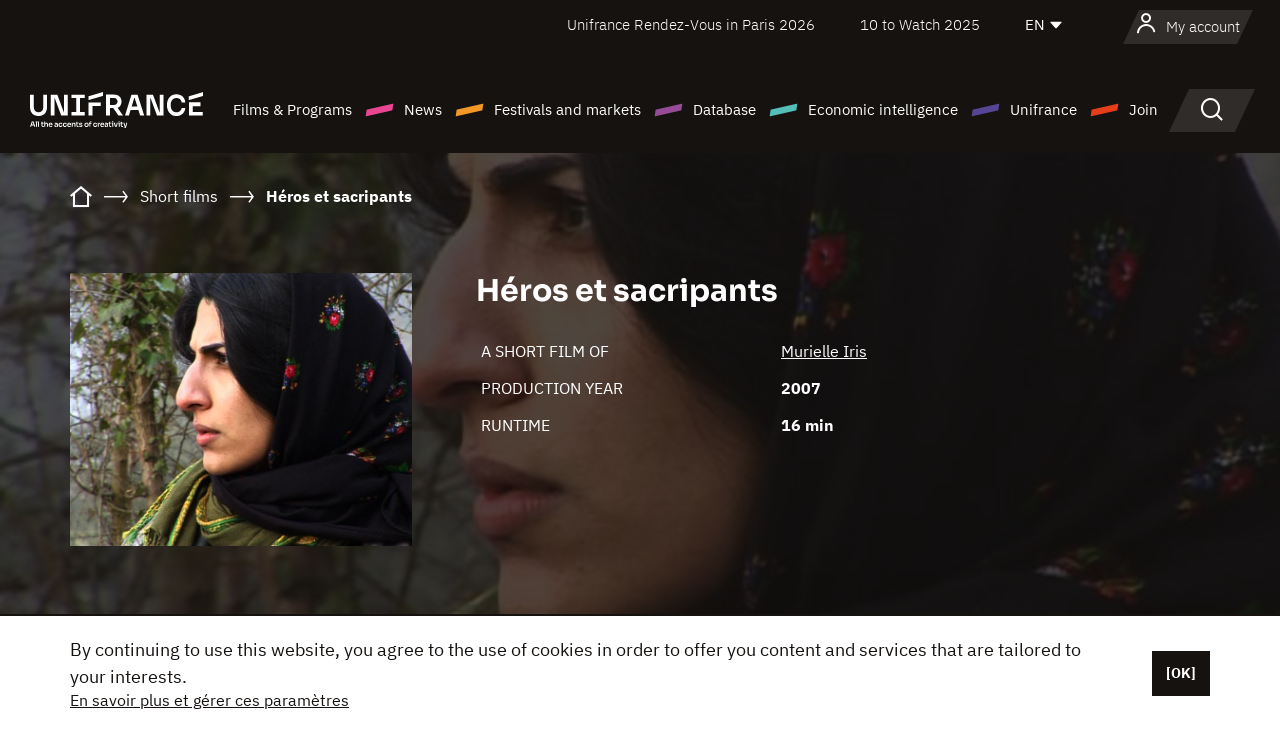

--- FILE ---
content_type: text/html; charset=utf-8
request_url: https://www.google.com/recaptcha/api2/anchor?ar=1&k=6LcJfHopAAAAAJA2ysQXhcpcbIYJi36tX6uIGLaU&co=aHR0cHM6Ly9lbi51bmlmcmFuY2Uub3JnOjQ0Mw..&hl=en&v=PoyoqOPhxBO7pBk68S4YbpHZ&size=normal&anchor-ms=20000&execute-ms=30000&cb=etby613td4b7
body_size: 49780
content:
<!DOCTYPE HTML><html dir="ltr" lang="en"><head><meta http-equiv="Content-Type" content="text/html; charset=UTF-8">
<meta http-equiv="X-UA-Compatible" content="IE=edge">
<title>reCAPTCHA</title>
<style type="text/css">
/* cyrillic-ext */
@font-face {
  font-family: 'Roboto';
  font-style: normal;
  font-weight: 400;
  font-stretch: 100%;
  src: url(//fonts.gstatic.com/s/roboto/v48/KFO7CnqEu92Fr1ME7kSn66aGLdTylUAMa3GUBHMdazTgWw.woff2) format('woff2');
  unicode-range: U+0460-052F, U+1C80-1C8A, U+20B4, U+2DE0-2DFF, U+A640-A69F, U+FE2E-FE2F;
}
/* cyrillic */
@font-face {
  font-family: 'Roboto';
  font-style: normal;
  font-weight: 400;
  font-stretch: 100%;
  src: url(//fonts.gstatic.com/s/roboto/v48/KFO7CnqEu92Fr1ME7kSn66aGLdTylUAMa3iUBHMdazTgWw.woff2) format('woff2');
  unicode-range: U+0301, U+0400-045F, U+0490-0491, U+04B0-04B1, U+2116;
}
/* greek-ext */
@font-face {
  font-family: 'Roboto';
  font-style: normal;
  font-weight: 400;
  font-stretch: 100%;
  src: url(//fonts.gstatic.com/s/roboto/v48/KFO7CnqEu92Fr1ME7kSn66aGLdTylUAMa3CUBHMdazTgWw.woff2) format('woff2');
  unicode-range: U+1F00-1FFF;
}
/* greek */
@font-face {
  font-family: 'Roboto';
  font-style: normal;
  font-weight: 400;
  font-stretch: 100%;
  src: url(//fonts.gstatic.com/s/roboto/v48/KFO7CnqEu92Fr1ME7kSn66aGLdTylUAMa3-UBHMdazTgWw.woff2) format('woff2');
  unicode-range: U+0370-0377, U+037A-037F, U+0384-038A, U+038C, U+038E-03A1, U+03A3-03FF;
}
/* math */
@font-face {
  font-family: 'Roboto';
  font-style: normal;
  font-weight: 400;
  font-stretch: 100%;
  src: url(//fonts.gstatic.com/s/roboto/v48/KFO7CnqEu92Fr1ME7kSn66aGLdTylUAMawCUBHMdazTgWw.woff2) format('woff2');
  unicode-range: U+0302-0303, U+0305, U+0307-0308, U+0310, U+0312, U+0315, U+031A, U+0326-0327, U+032C, U+032F-0330, U+0332-0333, U+0338, U+033A, U+0346, U+034D, U+0391-03A1, U+03A3-03A9, U+03B1-03C9, U+03D1, U+03D5-03D6, U+03F0-03F1, U+03F4-03F5, U+2016-2017, U+2034-2038, U+203C, U+2040, U+2043, U+2047, U+2050, U+2057, U+205F, U+2070-2071, U+2074-208E, U+2090-209C, U+20D0-20DC, U+20E1, U+20E5-20EF, U+2100-2112, U+2114-2115, U+2117-2121, U+2123-214F, U+2190, U+2192, U+2194-21AE, U+21B0-21E5, U+21F1-21F2, U+21F4-2211, U+2213-2214, U+2216-22FF, U+2308-230B, U+2310, U+2319, U+231C-2321, U+2336-237A, U+237C, U+2395, U+239B-23B7, U+23D0, U+23DC-23E1, U+2474-2475, U+25AF, U+25B3, U+25B7, U+25BD, U+25C1, U+25CA, U+25CC, U+25FB, U+266D-266F, U+27C0-27FF, U+2900-2AFF, U+2B0E-2B11, U+2B30-2B4C, U+2BFE, U+3030, U+FF5B, U+FF5D, U+1D400-1D7FF, U+1EE00-1EEFF;
}
/* symbols */
@font-face {
  font-family: 'Roboto';
  font-style: normal;
  font-weight: 400;
  font-stretch: 100%;
  src: url(//fonts.gstatic.com/s/roboto/v48/KFO7CnqEu92Fr1ME7kSn66aGLdTylUAMaxKUBHMdazTgWw.woff2) format('woff2');
  unicode-range: U+0001-000C, U+000E-001F, U+007F-009F, U+20DD-20E0, U+20E2-20E4, U+2150-218F, U+2190, U+2192, U+2194-2199, U+21AF, U+21E6-21F0, U+21F3, U+2218-2219, U+2299, U+22C4-22C6, U+2300-243F, U+2440-244A, U+2460-24FF, U+25A0-27BF, U+2800-28FF, U+2921-2922, U+2981, U+29BF, U+29EB, U+2B00-2BFF, U+4DC0-4DFF, U+FFF9-FFFB, U+10140-1018E, U+10190-1019C, U+101A0, U+101D0-101FD, U+102E0-102FB, U+10E60-10E7E, U+1D2C0-1D2D3, U+1D2E0-1D37F, U+1F000-1F0FF, U+1F100-1F1AD, U+1F1E6-1F1FF, U+1F30D-1F30F, U+1F315, U+1F31C, U+1F31E, U+1F320-1F32C, U+1F336, U+1F378, U+1F37D, U+1F382, U+1F393-1F39F, U+1F3A7-1F3A8, U+1F3AC-1F3AF, U+1F3C2, U+1F3C4-1F3C6, U+1F3CA-1F3CE, U+1F3D4-1F3E0, U+1F3ED, U+1F3F1-1F3F3, U+1F3F5-1F3F7, U+1F408, U+1F415, U+1F41F, U+1F426, U+1F43F, U+1F441-1F442, U+1F444, U+1F446-1F449, U+1F44C-1F44E, U+1F453, U+1F46A, U+1F47D, U+1F4A3, U+1F4B0, U+1F4B3, U+1F4B9, U+1F4BB, U+1F4BF, U+1F4C8-1F4CB, U+1F4D6, U+1F4DA, U+1F4DF, U+1F4E3-1F4E6, U+1F4EA-1F4ED, U+1F4F7, U+1F4F9-1F4FB, U+1F4FD-1F4FE, U+1F503, U+1F507-1F50B, U+1F50D, U+1F512-1F513, U+1F53E-1F54A, U+1F54F-1F5FA, U+1F610, U+1F650-1F67F, U+1F687, U+1F68D, U+1F691, U+1F694, U+1F698, U+1F6AD, U+1F6B2, U+1F6B9-1F6BA, U+1F6BC, U+1F6C6-1F6CF, U+1F6D3-1F6D7, U+1F6E0-1F6EA, U+1F6F0-1F6F3, U+1F6F7-1F6FC, U+1F700-1F7FF, U+1F800-1F80B, U+1F810-1F847, U+1F850-1F859, U+1F860-1F887, U+1F890-1F8AD, U+1F8B0-1F8BB, U+1F8C0-1F8C1, U+1F900-1F90B, U+1F93B, U+1F946, U+1F984, U+1F996, U+1F9E9, U+1FA00-1FA6F, U+1FA70-1FA7C, U+1FA80-1FA89, U+1FA8F-1FAC6, U+1FACE-1FADC, U+1FADF-1FAE9, U+1FAF0-1FAF8, U+1FB00-1FBFF;
}
/* vietnamese */
@font-face {
  font-family: 'Roboto';
  font-style: normal;
  font-weight: 400;
  font-stretch: 100%;
  src: url(//fonts.gstatic.com/s/roboto/v48/KFO7CnqEu92Fr1ME7kSn66aGLdTylUAMa3OUBHMdazTgWw.woff2) format('woff2');
  unicode-range: U+0102-0103, U+0110-0111, U+0128-0129, U+0168-0169, U+01A0-01A1, U+01AF-01B0, U+0300-0301, U+0303-0304, U+0308-0309, U+0323, U+0329, U+1EA0-1EF9, U+20AB;
}
/* latin-ext */
@font-face {
  font-family: 'Roboto';
  font-style: normal;
  font-weight: 400;
  font-stretch: 100%;
  src: url(//fonts.gstatic.com/s/roboto/v48/KFO7CnqEu92Fr1ME7kSn66aGLdTylUAMa3KUBHMdazTgWw.woff2) format('woff2');
  unicode-range: U+0100-02BA, U+02BD-02C5, U+02C7-02CC, U+02CE-02D7, U+02DD-02FF, U+0304, U+0308, U+0329, U+1D00-1DBF, U+1E00-1E9F, U+1EF2-1EFF, U+2020, U+20A0-20AB, U+20AD-20C0, U+2113, U+2C60-2C7F, U+A720-A7FF;
}
/* latin */
@font-face {
  font-family: 'Roboto';
  font-style: normal;
  font-weight: 400;
  font-stretch: 100%;
  src: url(//fonts.gstatic.com/s/roboto/v48/KFO7CnqEu92Fr1ME7kSn66aGLdTylUAMa3yUBHMdazQ.woff2) format('woff2');
  unicode-range: U+0000-00FF, U+0131, U+0152-0153, U+02BB-02BC, U+02C6, U+02DA, U+02DC, U+0304, U+0308, U+0329, U+2000-206F, U+20AC, U+2122, U+2191, U+2193, U+2212, U+2215, U+FEFF, U+FFFD;
}
/* cyrillic-ext */
@font-face {
  font-family: 'Roboto';
  font-style: normal;
  font-weight: 500;
  font-stretch: 100%;
  src: url(//fonts.gstatic.com/s/roboto/v48/KFO7CnqEu92Fr1ME7kSn66aGLdTylUAMa3GUBHMdazTgWw.woff2) format('woff2');
  unicode-range: U+0460-052F, U+1C80-1C8A, U+20B4, U+2DE0-2DFF, U+A640-A69F, U+FE2E-FE2F;
}
/* cyrillic */
@font-face {
  font-family: 'Roboto';
  font-style: normal;
  font-weight: 500;
  font-stretch: 100%;
  src: url(//fonts.gstatic.com/s/roboto/v48/KFO7CnqEu92Fr1ME7kSn66aGLdTylUAMa3iUBHMdazTgWw.woff2) format('woff2');
  unicode-range: U+0301, U+0400-045F, U+0490-0491, U+04B0-04B1, U+2116;
}
/* greek-ext */
@font-face {
  font-family: 'Roboto';
  font-style: normal;
  font-weight: 500;
  font-stretch: 100%;
  src: url(//fonts.gstatic.com/s/roboto/v48/KFO7CnqEu92Fr1ME7kSn66aGLdTylUAMa3CUBHMdazTgWw.woff2) format('woff2');
  unicode-range: U+1F00-1FFF;
}
/* greek */
@font-face {
  font-family: 'Roboto';
  font-style: normal;
  font-weight: 500;
  font-stretch: 100%;
  src: url(//fonts.gstatic.com/s/roboto/v48/KFO7CnqEu92Fr1ME7kSn66aGLdTylUAMa3-UBHMdazTgWw.woff2) format('woff2');
  unicode-range: U+0370-0377, U+037A-037F, U+0384-038A, U+038C, U+038E-03A1, U+03A3-03FF;
}
/* math */
@font-face {
  font-family: 'Roboto';
  font-style: normal;
  font-weight: 500;
  font-stretch: 100%;
  src: url(//fonts.gstatic.com/s/roboto/v48/KFO7CnqEu92Fr1ME7kSn66aGLdTylUAMawCUBHMdazTgWw.woff2) format('woff2');
  unicode-range: U+0302-0303, U+0305, U+0307-0308, U+0310, U+0312, U+0315, U+031A, U+0326-0327, U+032C, U+032F-0330, U+0332-0333, U+0338, U+033A, U+0346, U+034D, U+0391-03A1, U+03A3-03A9, U+03B1-03C9, U+03D1, U+03D5-03D6, U+03F0-03F1, U+03F4-03F5, U+2016-2017, U+2034-2038, U+203C, U+2040, U+2043, U+2047, U+2050, U+2057, U+205F, U+2070-2071, U+2074-208E, U+2090-209C, U+20D0-20DC, U+20E1, U+20E5-20EF, U+2100-2112, U+2114-2115, U+2117-2121, U+2123-214F, U+2190, U+2192, U+2194-21AE, U+21B0-21E5, U+21F1-21F2, U+21F4-2211, U+2213-2214, U+2216-22FF, U+2308-230B, U+2310, U+2319, U+231C-2321, U+2336-237A, U+237C, U+2395, U+239B-23B7, U+23D0, U+23DC-23E1, U+2474-2475, U+25AF, U+25B3, U+25B7, U+25BD, U+25C1, U+25CA, U+25CC, U+25FB, U+266D-266F, U+27C0-27FF, U+2900-2AFF, U+2B0E-2B11, U+2B30-2B4C, U+2BFE, U+3030, U+FF5B, U+FF5D, U+1D400-1D7FF, U+1EE00-1EEFF;
}
/* symbols */
@font-face {
  font-family: 'Roboto';
  font-style: normal;
  font-weight: 500;
  font-stretch: 100%;
  src: url(//fonts.gstatic.com/s/roboto/v48/KFO7CnqEu92Fr1ME7kSn66aGLdTylUAMaxKUBHMdazTgWw.woff2) format('woff2');
  unicode-range: U+0001-000C, U+000E-001F, U+007F-009F, U+20DD-20E0, U+20E2-20E4, U+2150-218F, U+2190, U+2192, U+2194-2199, U+21AF, U+21E6-21F0, U+21F3, U+2218-2219, U+2299, U+22C4-22C6, U+2300-243F, U+2440-244A, U+2460-24FF, U+25A0-27BF, U+2800-28FF, U+2921-2922, U+2981, U+29BF, U+29EB, U+2B00-2BFF, U+4DC0-4DFF, U+FFF9-FFFB, U+10140-1018E, U+10190-1019C, U+101A0, U+101D0-101FD, U+102E0-102FB, U+10E60-10E7E, U+1D2C0-1D2D3, U+1D2E0-1D37F, U+1F000-1F0FF, U+1F100-1F1AD, U+1F1E6-1F1FF, U+1F30D-1F30F, U+1F315, U+1F31C, U+1F31E, U+1F320-1F32C, U+1F336, U+1F378, U+1F37D, U+1F382, U+1F393-1F39F, U+1F3A7-1F3A8, U+1F3AC-1F3AF, U+1F3C2, U+1F3C4-1F3C6, U+1F3CA-1F3CE, U+1F3D4-1F3E0, U+1F3ED, U+1F3F1-1F3F3, U+1F3F5-1F3F7, U+1F408, U+1F415, U+1F41F, U+1F426, U+1F43F, U+1F441-1F442, U+1F444, U+1F446-1F449, U+1F44C-1F44E, U+1F453, U+1F46A, U+1F47D, U+1F4A3, U+1F4B0, U+1F4B3, U+1F4B9, U+1F4BB, U+1F4BF, U+1F4C8-1F4CB, U+1F4D6, U+1F4DA, U+1F4DF, U+1F4E3-1F4E6, U+1F4EA-1F4ED, U+1F4F7, U+1F4F9-1F4FB, U+1F4FD-1F4FE, U+1F503, U+1F507-1F50B, U+1F50D, U+1F512-1F513, U+1F53E-1F54A, U+1F54F-1F5FA, U+1F610, U+1F650-1F67F, U+1F687, U+1F68D, U+1F691, U+1F694, U+1F698, U+1F6AD, U+1F6B2, U+1F6B9-1F6BA, U+1F6BC, U+1F6C6-1F6CF, U+1F6D3-1F6D7, U+1F6E0-1F6EA, U+1F6F0-1F6F3, U+1F6F7-1F6FC, U+1F700-1F7FF, U+1F800-1F80B, U+1F810-1F847, U+1F850-1F859, U+1F860-1F887, U+1F890-1F8AD, U+1F8B0-1F8BB, U+1F8C0-1F8C1, U+1F900-1F90B, U+1F93B, U+1F946, U+1F984, U+1F996, U+1F9E9, U+1FA00-1FA6F, U+1FA70-1FA7C, U+1FA80-1FA89, U+1FA8F-1FAC6, U+1FACE-1FADC, U+1FADF-1FAE9, U+1FAF0-1FAF8, U+1FB00-1FBFF;
}
/* vietnamese */
@font-face {
  font-family: 'Roboto';
  font-style: normal;
  font-weight: 500;
  font-stretch: 100%;
  src: url(//fonts.gstatic.com/s/roboto/v48/KFO7CnqEu92Fr1ME7kSn66aGLdTylUAMa3OUBHMdazTgWw.woff2) format('woff2');
  unicode-range: U+0102-0103, U+0110-0111, U+0128-0129, U+0168-0169, U+01A0-01A1, U+01AF-01B0, U+0300-0301, U+0303-0304, U+0308-0309, U+0323, U+0329, U+1EA0-1EF9, U+20AB;
}
/* latin-ext */
@font-face {
  font-family: 'Roboto';
  font-style: normal;
  font-weight: 500;
  font-stretch: 100%;
  src: url(//fonts.gstatic.com/s/roboto/v48/KFO7CnqEu92Fr1ME7kSn66aGLdTylUAMa3KUBHMdazTgWw.woff2) format('woff2');
  unicode-range: U+0100-02BA, U+02BD-02C5, U+02C7-02CC, U+02CE-02D7, U+02DD-02FF, U+0304, U+0308, U+0329, U+1D00-1DBF, U+1E00-1E9F, U+1EF2-1EFF, U+2020, U+20A0-20AB, U+20AD-20C0, U+2113, U+2C60-2C7F, U+A720-A7FF;
}
/* latin */
@font-face {
  font-family: 'Roboto';
  font-style: normal;
  font-weight: 500;
  font-stretch: 100%;
  src: url(//fonts.gstatic.com/s/roboto/v48/KFO7CnqEu92Fr1ME7kSn66aGLdTylUAMa3yUBHMdazQ.woff2) format('woff2');
  unicode-range: U+0000-00FF, U+0131, U+0152-0153, U+02BB-02BC, U+02C6, U+02DA, U+02DC, U+0304, U+0308, U+0329, U+2000-206F, U+20AC, U+2122, U+2191, U+2193, U+2212, U+2215, U+FEFF, U+FFFD;
}
/* cyrillic-ext */
@font-face {
  font-family: 'Roboto';
  font-style: normal;
  font-weight: 900;
  font-stretch: 100%;
  src: url(//fonts.gstatic.com/s/roboto/v48/KFO7CnqEu92Fr1ME7kSn66aGLdTylUAMa3GUBHMdazTgWw.woff2) format('woff2');
  unicode-range: U+0460-052F, U+1C80-1C8A, U+20B4, U+2DE0-2DFF, U+A640-A69F, U+FE2E-FE2F;
}
/* cyrillic */
@font-face {
  font-family: 'Roboto';
  font-style: normal;
  font-weight: 900;
  font-stretch: 100%;
  src: url(//fonts.gstatic.com/s/roboto/v48/KFO7CnqEu92Fr1ME7kSn66aGLdTylUAMa3iUBHMdazTgWw.woff2) format('woff2');
  unicode-range: U+0301, U+0400-045F, U+0490-0491, U+04B0-04B1, U+2116;
}
/* greek-ext */
@font-face {
  font-family: 'Roboto';
  font-style: normal;
  font-weight: 900;
  font-stretch: 100%;
  src: url(//fonts.gstatic.com/s/roboto/v48/KFO7CnqEu92Fr1ME7kSn66aGLdTylUAMa3CUBHMdazTgWw.woff2) format('woff2');
  unicode-range: U+1F00-1FFF;
}
/* greek */
@font-face {
  font-family: 'Roboto';
  font-style: normal;
  font-weight: 900;
  font-stretch: 100%;
  src: url(//fonts.gstatic.com/s/roboto/v48/KFO7CnqEu92Fr1ME7kSn66aGLdTylUAMa3-UBHMdazTgWw.woff2) format('woff2');
  unicode-range: U+0370-0377, U+037A-037F, U+0384-038A, U+038C, U+038E-03A1, U+03A3-03FF;
}
/* math */
@font-face {
  font-family: 'Roboto';
  font-style: normal;
  font-weight: 900;
  font-stretch: 100%;
  src: url(//fonts.gstatic.com/s/roboto/v48/KFO7CnqEu92Fr1ME7kSn66aGLdTylUAMawCUBHMdazTgWw.woff2) format('woff2');
  unicode-range: U+0302-0303, U+0305, U+0307-0308, U+0310, U+0312, U+0315, U+031A, U+0326-0327, U+032C, U+032F-0330, U+0332-0333, U+0338, U+033A, U+0346, U+034D, U+0391-03A1, U+03A3-03A9, U+03B1-03C9, U+03D1, U+03D5-03D6, U+03F0-03F1, U+03F4-03F5, U+2016-2017, U+2034-2038, U+203C, U+2040, U+2043, U+2047, U+2050, U+2057, U+205F, U+2070-2071, U+2074-208E, U+2090-209C, U+20D0-20DC, U+20E1, U+20E5-20EF, U+2100-2112, U+2114-2115, U+2117-2121, U+2123-214F, U+2190, U+2192, U+2194-21AE, U+21B0-21E5, U+21F1-21F2, U+21F4-2211, U+2213-2214, U+2216-22FF, U+2308-230B, U+2310, U+2319, U+231C-2321, U+2336-237A, U+237C, U+2395, U+239B-23B7, U+23D0, U+23DC-23E1, U+2474-2475, U+25AF, U+25B3, U+25B7, U+25BD, U+25C1, U+25CA, U+25CC, U+25FB, U+266D-266F, U+27C0-27FF, U+2900-2AFF, U+2B0E-2B11, U+2B30-2B4C, U+2BFE, U+3030, U+FF5B, U+FF5D, U+1D400-1D7FF, U+1EE00-1EEFF;
}
/* symbols */
@font-face {
  font-family: 'Roboto';
  font-style: normal;
  font-weight: 900;
  font-stretch: 100%;
  src: url(//fonts.gstatic.com/s/roboto/v48/KFO7CnqEu92Fr1ME7kSn66aGLdTylUAMaxKUBHMdazTgWw.woff2) format('woff2');
  unicode-range: U+0001-000C, U+000E-001F, U+007F-009F, U+20DD-20E0, U+20E2-20E4, U+2150-218F, U+2190, U+2192, U+2194-2199, U+21AF, U+21E6-21F0, U+21F3, U+2218-2219, U+2299, U+22C4-22C6, U+2300-243F, U+2440-244A, U+2460-24FF, U+25A0-27BF, U+2800-28FF, U+2921-2922, U+2981, U+29BF, U+29EB, U+2B00-2BFF, U+4DC0-4DFF, U+FFF9-FFFB, U+10140-1018E, U+10190-1019C, U+101A0, U+101D0-101FD, U+102E0-102FB, U+10E60-10E7E, U+1D2C0-1D2D3, U+1D2E0-1D37F, U+1F000-1F0FF, U+1F100-1F1AD, U+1F1E6-1F1FF, U+1F30D-1F30F, U+1F315, U+1F31C, U+1F31E, U+1F320-1F32C, U+1F336, U+1F378, U+1F37D, U+1F382, U+1F393-1F39F, U+1F3A7-1F3A8, U+1F3AC-1F3AF, U+1F3C2, U+1F3C4-1F3C6, U+1F3CA-1F3CE, U+1F3D4-1F3E0, U+1F3ED, U+1F3F1-1F3F3, U+1F3F5-1F3F7, U+1F408, U+1F415, U+1F41F, U+1F426, U+1F43F, U+1F441-1F442, U+1F444, U+1F446-1F449, U+1F44C-1F44E, U+1F453, U+1F46A, U+1F47D, U+1F4A3, U+1F4B0, U+1F4B3, U+1F4B9, U+1F4BB, U+1F4BF, U+1F4C8-1F4CB, U+1F4D6, U+1F4DA, U+1F4DF, U+1F4E3-1F4E6, U+1F4EA-1F4ED, U+1F4F7, U+1F4F9-1F4FB, U+1F4FD-1F4FE, U+1F503, U+1F507-1F50B, U+1F50D, U+1F512-1F513, U+1F53E-1F54A, U+1F54F-1F5FA, U+1F610, U+1F650-1F67F, U+1F687, U+1F68D, U+1F691, U+1F694, U+1F698, U+1F6AD, U+1F6B2, U+1F6B9-1F6BA, U+1F6BC, U+1F6C6-1F6CF, U+1F6D3-1F6D7, U+1F6E0-1F6EA, U+1F6F0-1F6F3, U+1F6F7-1F6FC, U+1F700-1F7FF, U+1F800-1F80B, U+1F810-1F847, U+1F850-1F859, U+1F860-1F887, U+1F890-1F8AD, U+1F8B0-1F8BB, U+1F8C0-1F8C1, U+1F900-1F90B, U+1F93B, U+1F946, U+1F984, U+1F996, U+1F9E9, U+1FA00-1FA6F, U+1FA70-1FA7C, U+1FA80-1FA89, U+1FA8F-1FAC6, U+1FACE-1FADC, U+1FADF-1FAE9, U+1FAF0-1FAF8, U+1FB00-1FBFF;
}
/* vietnamese */
@font-face {
  font-family: 'Roboto';
  font-style: normal;
  font-weight: 900;
  font-stretch: 100%;
  src: url(//fonts.gstatic.com/s/roboto/v48/KFO7CnqEu92Fr1ME7kSn66aGLdTylUAMa3OUBHMdazTgWw.woff2) format('woff2');
  unicode-range: U+0102-0103, U+0110-0111, U+0128-0129, U+0168-0169, U+01A0-01A1, U+01AF-01B0, U+0300-0301, U+0303-0304, U+0308-0309, U+0323, U+0329, U+1EA0-1EF9, U+20AB;
}
/* latin-ext */
@font-face {
  font-family: 'Roboto';
  font-style: normal;
  font-weight: 900;
  font-stretch: 100%;
  src: url(//fonts.gstatic.com/s/roboto/v48/KFO7CnqEu92Fr1ME7kSn66aGLdTylUAMa3KUBHMdazTgWw.woff2) format('woff2');
  unicode-range: U+0100-02BA, U+02BD-02C5, U+02C7-02CC, U+02CE-02D7, U+02DD-02FF, U+0304, U+0308, U+0329, U+1D00-1DBF, U+1E00-1E9F, U+1EF2-1EFF, U+2020, U+20A0-20AB, U+20AD-20C0, U+2113, U+2C60-2C7F, U+A720-A7FF;
}
/* latin */
@font-face {
  font-family: 'Roboto';
  font-style: normal;
  font-weight: 900;
  font-stretch: 100%;
  src: url(//fonts.gstatic.com/s/roboto/v48/KFO7CnqEu92Fr1ME7kSn66aGLdTylUAMa3yUBHMdazQ.woff2) format('woff2');
  unicode-range: U+0000-00FF, U+0131, U+0152-0153, U+02BB-02BC, U+02C6, U+02DA, U+02DC, U+0304, U+0308, U+0329, U+2000-206F, U+20AC, U+2122, U+2191, U+2193, U+2212, U+2215, U+FEFF, U+FFFD;
}

</style>
<link rel="stylesheet" type="text/css" href="https://www.gstatic.com/recaptcha/releases/PoyoqOPhxBO7pBk68S4YbpHZ/styles__ltr.css">
<script nonce="OMEHoBJsE05Bm17OOm4jDQ" type="text/javascript">window['__recaptcha_api'] = 'https://www.google.com/recaptcha/api2/';</script>
<script type="text/javascript" src="https://www.gstatic.com/recaptcha/releases/PoyoqOPhxBO7pBk68S4YbpHZ/recaptcha__en.js" nonce="OMEHoBJsE05Bm17OOm4jDQ">
      
    </script></head>
<body><div id="rc-anchor-alert" class="rc-anchor-alert"></div>
<input type="hidden" id="recaptcha-token" value="[base64]">
<script type="text/javascript" nonce="OMEHoBJsE05Bm17OOm4jDQ">
      recaptcha.anchor.Main.init("[\x22ainput\x22,[\x22bgdata\x22,\x22\x22,\[base64]/[base64]/[base64]/[base64]/cjw8ejpyPj4+eil9Y2F0Y2gobCl7dGhyb3cgbDt9fSxIPWZ1bmN0aW9uKHcsdCx6KXtpZih3PT0xOTR8fHc9PTIwOCl0LnZbd10/dC52W3ddLmNvbmNhdCh6KTp0LnZbd109b2Yoeix0KTtlbHNle2lmKHQuYkImJnchPTMxNylyZXR1cm47dz09NjZ8fHc9PTEyMnx8dz09NDcwfHx3PT00NHx8dz09NDE2fHx3PT0zOTd8fHc9PTQyMXx8dz09Njh8fHc9PTcwfHx3PT0xODQ/[base64]/[base64]/[base64]/bmV3IGRbVl0oSlswXSk6cD09Mj9uZXcgZFtWXShKWzBdLEpbMV0pOnA9PTM/bmV3IGRbVl0oSlswXSxKWzFdLEpbMl0pOnA9PTQ/[base64]/[base64]/[base64]/[base64]\x22,\[base64]\\u003d\x22,\x22w5Jjwo3CjhZuOH5qw7ldwpJ9CFJ1WEhnw4Ivw5tMw53DpXIWC1XCh8K3w6txw4YBw6zCsMKawqPDisKoScOPeDhOw6RQwp4+w6EGw6EXwpvDkR/CrEnCm8O/w5B5OEZEwrnDmsKzSsO7VXQ5wq8SMhMWQ8OySwcTTcOEPsOsw7LDvcKXUkLCocK7TT5CT3Zzw5jCnDjDrVrDvVIcQ8KwVhjCqV5pfMKmCMOGL8O6w7/DlMKsBnAPw4DCpMOUw5khTg9dYX/ClTJCw77CnMKPUVbClnVNBwrDtV3DgMKdMTpiKVjDmmpsw7wjwqzCmsONwq7Dg2TDrcK9JMOnw7TCmiA/wr/Co3TDuVAAQknDsTFvwrMWPMOnw70gw5tWwqgtw5Y4w65GI8KZw7waw7DDqSUzHijCi8KWYsO4PcOPw7YzJcO7WAXCv1UGwo3CjjvDiHx9wqcOw48VDCQNEwzDoA7DmsOYOcOAQxfDqMKyw5VjCThIw7PChsKPRSzDvyNgw7rDt8KiwovCgsKUfcKTc3RTWQZ/wqgcwrJow45pwobCkkjDo1nDsyJtw4/DvEE4w4pOV0xTw4/ChC7DuMK7Jy5dK3LDkWPCjcKAKlrCosO/w4RGHhwfwrwnVcK2HMKnwrdIw6YPcMO0YcKOwq1Awr3CkmPCmsKuwqwqUMK/[base64]/Ct1rCtMKaOWLCtErCtghYwqnDgXDCs8OjwovCmShfRMKDV8K3w79XYMKsw7MsU8KPwo/CngNhYCktGEHDuDh7woQkZ0IeTzMkw50nwo/DtxFIHcOeZCHDnz3CnHnDg8KSYcKZw6RBVQUEwqQbfUMlRsOfRXMlwqvDqzBtwo9HV8KHOj0wAcO3w6vDksOOwqPDusONZsOywqoYTcKXw5HDpsOjwqfDpVkBYwrDsEkuwrXCjW3DoRo3wpYVGsO/wrHDmMOQw5fChcOaC2LDji0/w7rDvcOuAcO1w7k2w7TDn03DoBvDnVPCv09bXsOochvDiSZFw4rDjkE8wq5sw6cgL0vDocOMEsKTX8KBSMOZRcKzcsOSexRMKMKkVcOwQX5ew6jCii7ComnCiAHCm1DDkUZcw6YkB8O4UHEzwp/[base64]/Ctl7DkmvDn8OtWRQufMKJw4Vhw7vCtXbDt8O7IMKTeR/DvlrDrsKGAcOpAnIlwr01YcONwr0vL8OlKhQbwovCq8OfwrRlwqAQemDDgxd/wo7DsMOfwqHDjsK1wplrTxbCnMK6BUgQwp3DlMKQLAoVa8OVwonCqAnDpcO9dlIbwrnDocKvEMORTXPCnMOGw7vDsMKXw5PDiVhiw4F6VjxCw4ZWYXEYNlHDqMOTAk3CoHnCtVDDgcOOVk/[base64]/[base64]/MMKpw5MBAi/[base64]/wqQ1wpfCisOhwo3DoxzDsnQSbE3CpDMYJcKIeMOcw7s7c8KAZMO8NXgJw4vCv8OWbhnCp8KCwp4KdUnDlcOFw6xbwrcBAcObJ8KSODHCpXhKCMKsw6/DoTh6fcOLEsOSw78desOBwoYqI3YiwpU+MnfCn8Oiw7Z5dQbCiXlmNDTDjBQ9IMO3wqHCnxYVw6vDlsKrw5omNcKiw4nDhcOXPcOpw5fDkx/DkTgeXMK5wp0aw6tMGcK+wpc8QsKaw5HCi19sNA7DqDgpQV9mw4TCilvCvMKfw6vDl1NZEsKvbSTCjn7DqSTDpC/DmzrCl8KJw6fDmCFZwoI5McOqwo/CjFbCgMOOdMOKw4rDqQQWTHTDocOwwpnDuBorHl7Dk8KPUcKDw59fwqzDn8KAa37CiGbDkz3Cq8Kewq3Dk2RFaMOECsOWCcK1wp50wq/DnTDDvMOkw40HBsKve8OdUMKTXcOgw7tcw6EpwrB1U8OBwrDDtMKJwpNywrnDo8O3w4l7wpUCwpEMw6DDpWFkw64cw4TDrsKxwrzDvjHDs2bCmRbCgAbDnMKbw5rDnsKbwqsdfgwAXn9mZCnCgyTDvsKpw7XDscKbHMK1w7NvajPCiH1xFR/CnXhwZMOAMMKXGTrCuUDDlSfDhG3DlRPCiMOpJUByw73DsMO5AWHCi8KDNsOVwpNJw6fDjcOUwrbDtsO1w6/[base64]/[base64]/[base64]/CrxPCiT3DkinDgmPDvxtPw5LCnRXDtsO0w7nCuizCjcO4dwdswp8rw48nwprDucO2UQlcwp0vwplucMKcU8KtXcOwbDRGSMOzGSbDj8OLc8KmchFzwrrDrsOTw73DkcKMHEkCw7lWGAHDrADDlcOtFMK4wozDojvDg8Onw5p+w5k9wqZLwqduw6/DkRNXw5xNYmR5wp7DosKFw77CvcK5wrPDnMKcw70XbE4ZZ8KOw58URklRABBYNBjDuMKowo8DIMKuw50vS8KYRUDCrVrCqMKYw7/DgAU0w6nClVIBJMKuwo3Cl0QjA8OZW3PDsMKjw4LDqMK/[base64]/Ck8OqRRF9FRwNDcOpw6hew7s9c2wFwrMBwonDtcOJwobDuMOiwrY7Y8OBw4YCw6nCosOnwr1ZR8ObGzfDnsKQw5QbIsKYwrfCgsOGW8KJw7tXw7hJw61ewpnDhMKhw6slw4/DlVLDnkB5w5/DpF/CrAlOSXXCvE/ClsKJw4bCv13CusKBw7fCvmfDpsOvVsOMw7HCtsKwQwtow5PCpMOLZxvDp1tmwqrDnCI8woY1B0/DriB6w789FifDnkrDgzbCogJIYw5PK8OZw5MBXcKlHQTDn8OnwqvDi8OkRsO2R8KHwoTDgyXDpsKca3YJwrvDsCXDvcKKEcORAcOHw6/Dr8OaFsKUw6XClcOVYcOUw7/CusKRwpHCn8OyXi4Cw7XDhB3DvcKDw4FeScKnw45YZ8OQKsO1JQTDrsOCH8OwcMOew5Q6U8KLwpXDtTd/w5Y1KysyAsKpT2rCrVwNR8OcQsO6w7PDvCHCgF3Du1c2w6XCmF8vwrnCiChbKDnDhcKNw5Qgwp02PzXCnzFMwqvCnSU5LE7ChMOAw57DhWxEI8KlwoYfw73CtcKzwrfDlsOqGcKTwr4nBMO1asK5YMKHH1kmwqPCtcKjMsO7VxhEK8O8GWrDucK6wpd8QBPDgH/[base64]/CosOzDBXCtsKQw54ywoNyfwfCt8KsezLCs194w47CgsKmbMKFwo/[base64]/DnAjDvHPDnsOiPlYSPjo7w65swoAyw7VTShJBw4XDqMKww6HDtmAQw74Qw4PDhcOUw4Avw5/DmcOzbHtRwrZkNy9QwpnDl1ZCTMKhwqLCoHZfTG7Cr1Jfw7rCiUc6w7vCpsO8Yj9mWwvDoT3CjiEyZylQw6d/wpw8JsOFw47CrMO3Rklcwot9dC/CvMO8wp8ywq94wqfCm1LCmsK2ThLCgWQtc8O6PAvDv3YOV8KFw79ybXlnWcKtw7NMOMKEJMOjAiRlI1fCh8OZScOYYWnCkcKFFwzCnl/CtSo7w4bDpEs1FMOpwo3Dq1QRIBBvwqvDj8OsOBAUYcKJCMKow77CiU3DksOdbcOVw4dRw6bCucK8w5jCokPDg33CoMOxwpvDuhXCi1DCrsO3wp4+w586wqVyfk50w5nDhsOqwo00wr/[base64]/Dvh0awq96w4AbIXEcw7DDsMOlw4t6LFtvN2TCtMOnIMKtZMKgw5tVDnoxwrI8wqvCslk/[base64]/w44bwpzDisKLGXE5RsOxCAfCoz3DusOTw64cFknCssK7Z2DDosKjw4Iow7JvwqcCGX/DlsOlMcKff8KcfjR7wrLDq1pXLhPCkX5LBMKHCzBawo7CiMKxM2XDp8KHOcKjw6HCjcOeK8OTwqwnwpfDm8OjKMKcw5zCnMOPZ8K3OHbCqBPCoSUFU8KMw5/[base64]/Dt1/[base64]/FV9kw7Rta03Cp0IMwoDDvMK7woXDrhXCtcOHbGXCrFHCgnd2FQcOw6kJQcOlM8KSw4/DkAzDkXTDiGZ9eiUXwrguXsK7wqdqw7EXaHt4HsKLVVvCo8OPe0EgwoPDkELCplLCnivCt18kQDkhwqZRw7/[base64]/[base64]/CvysmXDXCiyMmacOPRD3DrAd2U2XDn8KQWyvCsF4Twq1tI8Oje8KEwonDvMOYwodqwrLCiBzCvMKzwo7DqSIrw7PDosKZwpkCwpUlIcOLwowvLcOBbk8pwpLDncK5w4lRwoNBwo3ClsKPa8OnCMOOOMK+HcKBw7cpMRLDpW3DrMO+wpIIbcOoUcOOOjLDhcKkwoouwr/[base64]/CuWQwHsK8wqwnVsOowqFzBQTCsn44w7jDpcKGLsKcWsKLN8OLwqPCm8Onw4tLwoIKQcO+clLDqWZGw53CuhrDgg00w4InTMOvwr4/[base64]/YsOwCjVHw5vCrMO2wqDDh0FQw4w9w47CtcOqw6lhaB/CkMK8S8OCw7kTw7DCl8KBH8KwPVdDw6JXAG8+woDDkWjDvTzCpsK1w6sWDnrDt8KMcsK+w6AtA2DDk8KIEMK1w5nChMOZVMKtMh0iEsOddT1RwqrCucKnO8ORw4gmIsK6IUUAWn5Lw71iY8KMwqbCoHjCnXvDrXA3w7nCs8Otw5/[base64]/CvVIlw54AZFnDmhTDnMKXFMOQw4/Cpl9KchnDnn3DklzDrMOJDMKow6XDpT/ChB/DlcO/V3Q/R8OgIMKHSnoECwF0wq/CrnVFw7HCucKJwqsFw5XCvcOPw5YYCBEyNsOMw6/DjThnFsOTbh4ALCE2w400CMKtwrHDmDQfZBpmUsOCwolVw5sHwo3ClcKOw44mSMKGZcOMB3LDj8KVwoIgYcKBElt8bMOCdQ3Dg39Mw5dbIcKsQMOawq16aB0VX8KIIC/DkxNUfinDk3nCtTZxYsO5w7nCr8K1KT4vwqMpwrhUw4F2RVQ1wrE1wpLCkBTDm8O/[base64]/CjcKjW8K7w7jDmsO2RcOgcxvDlRvCqyQqwo3Ch8OYcjLClcOwfMKQwqYGw6/DkgtSwrRyBmUOwobDim3CqsOKSsOGwpLDhsOpw4PDsS3DmMKfScOSwqE3wrHDr8K0w5jCnMOzfsKhUzlwTsKuMhHDqRjCo8KEMMORwpzDucOjPV82woHDlcOuw7QAw6LCl0PDm8OuwpHDo8OLw4LCmsO/[base64]/DkFTCoWVFS8KHw7fDosKTwqdbAMKOe8KFw44Zw5jDmEdHQcOOVMOETCRsw5nDuSgXwo01GcODb8O0AWfDjGAXCcOywpPCuhTCn8OrTMKJYUtzXiFrw68GMRzCtjg9w5DDonHCv0RWCiXCnDDDnMKDw6gjw4LDtsKeJ8ONSQx1QMKpwoATN3/DucKYFcKpwq/CtSFKHcOGw592QcKVw6cUVn5qwrtTw4zDtAxrA8OvwrjDnsOrM8KGw5lLwqpPwp1Vw5BydCMlwq/CjMOwVTXCqRgDEsORGcO1FsKEw5cOIjDDqMOnw6fCusKHw4jCugjCshrDoSPDi23CvD7Co8ORw4/DiWfCgG1DccKNwqTCnSnCsE3Dq05iw7cJwrXDjsKsw6PDlSQEa8Okw5DDj8KHeMKNwqTDncKLw4rCqhNQw4x7wqlCw7xGwpPCpm5mw5pMWFjDisOlSivDvR/[base64]/w4h+woFZKMOJKDTDtkXDvcOkwr87wp5YGhHDvMKXZnfDpMOpw7rCiMKDZChlFcKRwq3DjGsVdkxjwpwVHXTDo3DCmz5kdcOjwqxYw7nDu3jDiWnDoyDDmGbCkiXDg8KgUcK0QywDwp8jKGt/[base64]/[base64]/CgsKgIE8tw7rClwbDil80wo3DgMKow6gnw67Cr8KnEsOJZsKcIsKFwqURYH3CvnFUIQvClMO7KRk6K8KNw5oawok/ScO7w7hJw798wotDV8OeKMKnw6AjVHVmw4Brw4LClcOLSsOVUzHCjMKQw5dRw7fDtsKBecONw57DhsOXwp86w5PCtMO/BW7DrWwxwrbDlsOLfHY4fMOYHnzDscKDwoZzw6vDlcKBwo8WwqPDslxcw7Rlwrk+wrYMaz3Ck0XCumPChEnCnsOWcErDqEFWPMKeeRXCu8O3w4U/[base64]/CvHQAPQnDgMKGNsOuWxzCpkFAL8KHwrNyKgvCkXJUwpBuw77Ch8ORwr0hR3zCtzTCjx8hw6zDojIkwr/DqgBqwo/Djl9vw4XDnwcZw7NUw7tbwrtIw5h/w7FiCsKmw6zCvGnCgcKiYMOXXcKBworCtztDByEBUcK+w7DCoMOVX8KtwptFwo9CBiFEwojCu3Qcw6XCvVpBw6/CoWMIw6wKw7vClVcdwpkUw4jCrsKJbFDDtwVSfMO+TcKbwoXCusOPbSc6HcOXw5vCrXnDo8Kvw5HDiMOFeMKPFSo/[base64]/fsK6wq/CjXorTE0Aw5bCsE1CwoR+EHvCowXCrS5YK8KAw4PDqcKPw4gPNFTCp8OHwqzCgsOBN8KPT8OHasOiw4vDnnvDsgrDqMO/C8KLOQDCsiJRL8OMwq0jNcOWwpAfK8KZw7FWwp93E8OGwq3DvMOfCTIsw7bDqsKCBDvDv3XCp8OoKTrDgy5qfHhvw43CkUXDkhTDnCwBdw7DunTCsEdXaxA3w4LDksO2WHbDmXxfLhJPXcK/wojDl1M4w4Qpw51yw7p+wobDssKCaw3DqsKTwrMUwpvDo2sqw70VNGIXCWrCv3fCmnArw6VtcsKkAi0Ew7XCv8Obwq/DvCcdIsO7w7Nrbmc2w6LCmMOtwq3CgMOiw7zCiMOjw73DtcKcXEMwwqzDkxtjPU/DgMO3GMO/w7PCh8O+w51kw6HCjsKSwoXCo8K9DnrCgwNtw7/CunnDqGnDgcOuwq8MSsKfZMKfAX7CoSM/[base64]/EGDDu8O4w4zCrwTDgkvDm8K+NihYw74ew7JoahghSXQcQzd9C8KPF8KgEcKDwofDpA3Ch8OIw6x9VR5yFWvClnN/w7jCrsOuw5nCq1p+wq7CrS4lwpfCmgQpw6QSdcKXw7ReP8Krw5AYagwsw6/[base64]/[base64]/DuQnDqTDCtsK0wrpOw7lMwqfCrmzCh8KheMKdw4cbaG5Fw64Vwqd1WmhKRcKgw7Jaw6bDjjA3woLCi2/Cnk7ChGJjw5rCmsKEwqrCihFgw5d5w4w3ScOFwonCnsKBwoLCmcKDLx48woXDocOqTTnDncO6w5AMw6fDoMKrw49Ua1bDscKTMSHDuMKOwrxceBYVw5tGPMO1w7DDj8OSDXhpwowrWsOcw6AvFzodw4hnahDDnMKJVh7DuHYqbsKKwqvCkcO8w4/[base64]/Cp8Okw7XDhX7Dm8OOFC7DhSxWwqVFw6wvw5/[base64]/DssKkCsORwrLCsz3DnMKbfcOFQRI9KwlHCsKTwonCqjorw4fCgW/CjgHCuRVSwpbCssKXw6Vmb2x4wpbDiVfDjsKmN0oJw4xbRcK9wqJrwqdnwoPCiRPCkQhNw5MmwrkUw7jDoMOzwrLCjcKiw4AgK8Kuw5DCnAbDqsO/SnvClX/CtMO/MTPCisKrRiDCmcOVwrUbCAI2wqvDrHIfVcOuccO2wobCunnCtcKJWcKowr/[base64]/CvznDvVbDoTE6fA8KWQPCmMKNUGg+w4PCocKgwoRbJMOMwq9UaBfCrFonw5jCncOBw57Dh1QPPE/Cj3ZZwrAOMcOgwq/CpgPDq8O4w7UvwrsUw6RJw5I5wo7DocK5w5XCpMOfacKCw5BUwo3Cln4FNcOfWMKSw6DDjMKCwoTDgMKtQMKAw5bChyhUw7lDwrNMPDPCr0PDljVDYS8uw79dN8OVGMKAw5JgLsKhMMO5ZClXw5bCkMKEw4XDqEDDux3Dsk5Gwqp+wr9OwobCqQJ/wqXCtDodIsK7wpdEwpvDssKdw6h2wqoqP8KgcGnDgyp1McKDJmIrwqrCmcONW8OIL1wnw5hyRsKod8Kew6pJwqbCsMKGXTEuw7YCwqnCviTDg8O4fMOrM2TDncO3woF4w50ww5fDi0zDhkJSw4g5dH3DmT0/Q8OewrzDrgssw6vDjsKAS0YtwrbCqsK6w47Cp8KZVjFIw40GwoXCqmAeQArDhCvCu8OTwrHCqRlbfMKmB8OCwqXDqHXCqUfCoMKsPHUaw7JlN0jDhcONZMK5w4DDo1bDp8KHwrESa2c5w6DCpcO9wp8Fw7fDh3jDmC/DkW43w4jDi8Odw6HClcKEwrPCghQ0wrIBYsOEd3LCtxXDjHIpwrg2Dn0UKMKYwrdNWV4Rb3jDsRDCgsK+IcK5bHzCnBsyw5Bmw6nCk1JGw5MRfQDCnsKYwrVww6TCncO/M15Fw5XCs8K+wqoDCsOew64Ew63DvcOcwq8Gw5R/w7TCv8O7LynDjRjCjcOAYGpewoAXCWvDq8KvIsKYw5N3w7saw7vCgMKnw7cXw7bCn8KSw4HCt2FAUTPCs8KcwpjDumpHwoUrwp/CmEpZwq7Cv0zDvMKYw4J9w4/[base64]/w7PDtmpzK8OLbcO+w43CsTPCu8O/[base64]/CMKvGMOUw5skCsKdBsKcwrfDlF/CocOkwotYwp/CtDEBKyvCosO5wrxXN0wgw5xuw5MlesKXw5nCul0cw7oQbiPDtMKGw5AVw57DusK7acK8Yw5/LgNQXMOUwp3Co8KrXVpMwrEHw4zDhMOzw4ghw5jDrzksw6HCtCfCpWHCrcKgwrsswo/CkMOnwpM5w4HDncOpw5fDgMO6YcOeBUDDg2wFwoHCv8Kewq9uwpDDj8O5wrgJLCfCpcOUw5IRw61cwqjCtwFrw74Bw5TDtXtswr58A0fCvsKkw5oRLVhcwrHDjsOQSVQTFMK/[base64]/Dn8Kgwp3DgcOAwodzesOlw6PCp8O4wrQRHTfDvCcXVVYjw7tvw5t5wqDDqnXDtGYYCS/DgcOCWgnCgjTDjsOqER3CtcK5w4bCqcOiDn5vBFJzI8KJw6o1BQHCpE9Tw4XDpGJTw68JwqHDrsOcD8Opw5TDg8KFHGzCiMOJIMKPwqdCwpjDgsKGN0zDnCc+w4bDlEYhU8KhRWtGw6TCscOsw7jDvMKpBHTCiBsDBMO9KcKaacOWwohIHC/[base64]/[base64]/[base64]/DuMK6PyNfw7xNw4PDqC5lw7bDkMKrHxfDq8KZwoQYGsOpDMKVwqbDp8O3OMOuZSN7wpQbZMOjXcKow5jDuQVnwppDKz0DwofDqcKXaMOTwoYGw4TDhcOYwq3Cohd2H8KucsO/AznDjgTCrcOSwo7DrMK9w7TDvMOnHjRkwpt6DgRERMOBXAjCmsOdd8KxUMKZw5zCi2jCgyQBwphmw6JmwqDCs01MF8KUwojDplt+w5JyMsKTwrzCisOQw6kOEMKWfi5UwrrCo8K3TMK9NsKiHcKsw4cbw4/[base64]/CnMOKJzDCvwQSG0VhwqHDjcO8AMKfG8KzAUvDrsKqw7MvR8KsBnV1S8KYbMKhaCLCg3TDjMOtwq3Dm8OvccKDwp3CtsKaw4DDhGoRw5oBw7Q2GXJyXiJGwrbCj37Dg2fDnyjCvxTCtGXCrwnDq8OTwoExaxnDgnRZWsKlwpI7wo/CqsKowrwXwrgdCcKZZcOSwp5sLMKlwpfCs8Kdw6xnw7lUw7kvwpZWOcOqwpxNTDLCo0RuwpDDqhvCt8KowqAcLXbCrhBBwqNVwp0QCcOMasOCwpkrw4Fbw4hUwoVvcE3Dr3bCsy/Dv1Bzw47DrcOqHcOZw5LCgsKtwpfDmMKuwq/DpMKdw7/[base64]/w54NwoggVD1yLMK/wokILsOwwrvDusKPw7A9BGjCosO1UsOFwprDnF/Chio4wpkVwqpOwotiMsKHbcOhw60EczzDom/DvinCkMK/S2RCYz5Aw6zCsEw5c8KLwoJywoA1wqnCj2nDncO6AsKUZ8K0eMOHwqkGw5sBUlhFOWIkw4Iew746wqA/ej7CksKjccOewotHwo/DicKTw5XCmFoVwprCs8K1K8K6wqzDu8OsAE/ChgPCqsKawp7CrcK2a8O0QhXCrcKQw53DhwLDgsKsFhzCm8OILxwrwrIBw6HDoX3DhF7DrcKvw4g8C1rDrn/[base64]/woBlwqLDhsOaG8OmX8O9dxfCjMKpDMO9RMO+w5BtBT3DsMO8R8KLZsKTw7FXOiZQwo3Dnm9yC8OiwqbDscK/wrRiwrbCvA5oXhtRfMK3fMKlw6oIwrQrYsK2Z3Z8wp7CskzDpmLCrMKDw6nCiMOfwqUCw4U+HMO4w5jCt8KTWWfCrT1GwrXDm2d0w7UXcsOfTcO4CicNwqdZI8OnwqzClsKPLcObYMKrwod9Q3/[base64]/Cj8KCw4o/OcODFcOuTcKAw7BPw4bDrknDlkDCslHDnQPDmT/CpsOmwqBRw5fCkcKSwpwSw64Xwr4ewocXw5/Dr8KKfDjDixzCpBjCq8OifcOBQ8KRLMOkUcOcDMKmDx05aB/CmcKpK8O8w7U8ahI2C8OewqdGBsOOOMOaMsKawpTDicOtwqguZMKUMCfCrg/Djk/Cr0LCoUdbwpc1RHggUcKqwrzDslTDujYFw6vCiULDtMOCU8Kbw6lZwpHDo8KTwpo0wrnDkMKew4xQw7BGwpTDisOCw6/CrSXCnTLCo8OkfxjCqcKcLMOEw77CuUrDrcK+w4hfW8Ksw6hTL8KWacKpwqYNKMKUwqnDo8KteDLCrCzDuVQ5w7YsUX89DjTDjW3CpsOXBCN8wpUcwot+w6rDpcK4woogLcKuw49aw6MywrbCuSLDhXLCvcKaw7vDrXPCtsOCw5TCjzfCgcOLb8KfNkTCtWTClX/[base64]/[base64]/wpoFMcOoYMKHwoTCuFlGwoQndMK0dsObw5LDgMO3wq92EcKywqUzC8KxdjJ6w4DCm8OgwojDn1A5UVN1TcKowqDDuTtfw6Q4XcOywq0/acKHw4zDlV9gwpYbwrJdwoB+wpLCrEfCt8KcBSPCi33DqcKbOFvCosK8Si3CvcK8YR9Vw4jCnEnCosOIaMKtHBfCmMK/wrzDqcKhwpnCp1wxIiVXHMKMS099wrc+esOKwrI8L35ewpjClB9WDwZbw4rDgsOZPMO0w4tYw713woIPwpbDgC1vNw0ILB9fXVnCr8OqGCUiCw/DqmbDvUbCn8O7MQBVJhZ0R8KBwrzCn0FTEEMpw67Do8OIBMObw4YPRMK0NX8DGQnDv8K4KGzDlhxJc8O7w4nCv8KvTcKzXMOccjDDrMOfw4TChx3CrDlBUsKQw7jDgMOvw7Eaw54qw5bDnRPCiTwuN8KIwoTDjsKRKgUibcKaw6YOwqHCoQ/DvMK/ShxPwokGwqc6b8K2TAYiY8OPe8Oaw5fCpzZ7wrV4woPDj2cZwoEnw6jDh8KyPcKhw5PDrDVOw4BnFD4Jw4XDpsKJw6HDu8K7c3nDvSHCscKSYhwUFGTDhcK6CMODAA9KZx0kPSDDi8OxPFU3IGxwwo7DgirDjsKxw7R6wr3Cp2w3w65MwpYuBGvDp8K5UMOEwp/[base64]/ChyhZT8KdM8Ogw4rDtMKcwqhzwodIDMOWVz7ClAPDjGXCg8OJGMOJw79tGsO6RMOGwpDCocO7BMOuH8Kyw7rCjx0uKMKSSSrCumbCoXzDvWQNw5EFE3/[base64]/DnDXDgMO5w4nDlWzCjMKJwpY8GUHCosKmKcK0cm8uwo1/wo3CuMK1wo7CrcK7w4RQUMONw6JvbcK4H3dNU0TCsF/CmzzDrsKlwqTCmsKFwoHClyN+NcOVYSfDrsKOwpcoPnTDrV/DvBnDmsOJwozCrsOVw7x6KGvCvi3CqWBrCsK6wrnCt3bDuz3Coj43JsK2w6kecnwgCcKawqEKw7jCpMOGw5NgwpvDlXojworCo0/CpcKvwq4LUEXCpnDDrzzDrknCuMOwwq1ywqTCoCN1KMKcSBzDkj9yBx7CiQ/[base64]/[base64]/CqcOxAXfCsHtnRjA0ZiYRLMOTwqVyHcOvw7d9w4jDssKePMOXwrVoMhYGw6MdZRZXw41oO8ONGCYywr3Dm8KQwrQqXcOpVsO+wp3CqsKBwrZjwobClsKhC8OnwqrCu33CoisKPcObCxjDuVnCtFhwfl/[base64]/CnC/Dr8KDWkfCicOOEg/Dl8OeVxgJwr9dwo0swrbCo0rCs8OYw54udMOvGsOVdMK/WMOwBsO0TMK9TcKUwpsBwoAawokawpx8dsKIO23Cq8KAdgorQzsmO8KXPcKRMcKowrdgXWvCtljCpV/[base64]/[base64]/[base64]/ecOSeg8QEcORFMK8wrTCqsKnwpXDjiRFw4hZw4TCiMOxLMKIScKqFsOcXcOGd8Kyw7/Dm27ClGHDgCp4AcKuw7/[base64]/CksKTwqzDrMKHUhnCgw3CoR1henXCpHnCkRbCu8ONTRHDucKiw5LDunkow71fw6LClE3CsMKkJ8OFw7XDlMO1wrrCnCtiwrrDpgJpw5nCpsOEwqrCp0Nww6PCvnHCu8KFMsKlwpHCtkgbwrlZe2fCl8KbwrsDwrg/SkFhw7LDvEdjwphcwqHDtRYHGBBFw5USwpfCtlcRw6xLw4PDoVTDl8OwKsOxwoHDsMOUY8Oqw4kDWsK8wpo/wqRew5fCi8OAQFQpwrLClMO3wqo5w4jCvyrDs8KZGCLDrQVFwq3ClsKew5BMw5pKSMK0TTVbGUZOA8KFNsKFwpltVxHCm8O/YHvDo8OOw5XDvsOhwqlfRcOiKMKwLMOfMWICw7UTSAnDvcKaw6kdw7skPgVNw7LCpEjDrsKbwp5wwoRNEcOaTMK4w4ksw6Zfw4DDgzbCpMOJKw5uwrvDlDvCvzTChg7DlHzDjjHCjMK+wrNZdcOdSyRKK8KWaMKcGBR2JwDChS7DqMOTw7/[base64]/[base64]/DjUPCisOaw5XCusKlw6V/JXFTwr7CkhXDpsKCf1lBZMO0Ew5Lw6LDtsOPw5bDjmtjwp47woNXwpjDu8O+CGUHw6fDpsO/[base64]/DsWwCw5YNCsK8c3/Coyw4woIowqLCoibDrsO9w7hUw58Dw7leXBrDv8KRwoNtH2RMwp/CoxTChMOlfsOVbsKiwpfCoE5SISFfLinDmVDDsibDiHnCoWJ3MFFiMcKUWCTCgEDDlGXDmMKOwoTDmcKkBcO4wqY8MsKbLcOfwpvDmTvCmRZpBMKqwoNHKl9HYlosMcKYc2rDmMKUw6o6w5VNw75rPC3DiQ/CiMOjwpbCkVQNwovCtnp6w5/DvxbDh0oGDSTDnMKsw6fCtcO+woZ9w6nDrz/[base64]/DrMO7BiJww4HDhsKIw5DDlcOtw75dw47CucKzw7LDlMO7EUhbw7lzPsOqw5HDlSvDpcO6w7cmwoFmB8O4VcKba2bDjsKJwoXDpm4EaWASwps4FsKVw4PCosOyakIkwpVCBcKBVn/[base64]/HsOuRz3CgghGwoh4S0fCpDPClAfCg8OOP8KfLn/Do8O7wqnCjkhAw5/CrsObwp/[base64]/[base64]/CgcKpfiMww5F2KBF0OsOQNMObw7dLbUfDjMK/SljCpE4AAcOFc2TCjcOrIsKbdjo5HEDDksOkHHIawqnCpw7DkMK6Oy/[base64]/[base64]/[base64]/[base64]/DmcOJHhLChDHDgVE+ccKmw7EuwqvDqAnCt8OxwoTDh8KEZ8Ohwr5pwqfDgMOzwp5/w7jDtsO3csOJw4YKBcOtXB8+w5vCmcKkwrslTCbCu27CpXEQcgoZw5TCgMOjwpvCkMOsVcKKwoTDm08/[base64]/CuMOGwrEEwonDi2HCocO3acOpAEzCmsOEJcKYc8O8w7kgw4prw68oR2PCh2LDmCvCiMOYC0RMNjbDq2Mqwo19awzCscOmZlkbasKpw6ZCw6bCpWzDtsKbw5huw53Dk8KtwqliAcO8wodhw7HDmcOGc1XCoC/DkcOtwpN9WhDCg8K9NQjDkMOET8KGUh5Ib8O9wqnDvcK0K33CksODwrEMe0TCvMOJJnbCqsO7SlvDucKVw4o2wofDhmbCjRpUw7Q4EcOfwqJGwqxSLMO/ZmUEbXsYSsOebkIAasOyw6E7VG7DiGvDpAAdSiIvwrHCusK/fsKQw5huOMKHwqIoaTDCv0zCmkxcw6t1w7fCuULCtcK3w6DChRjDuUzCoCwII8OtdMKnwoghVGzDsMK0bsKvwp7CkAklw6jDhMKRXTd/[base64]\x22],null,[\x22conf\x22,null,\x226LcJfHopAAAAAJA2ysQXhcpcbIYJi36tX6uIGLaU\x22,0,null,null,null,1,[21,125,63,73,95,87,41,43,42,83,102,105,109,121],[1017145,739],0,null,null,null,null,0,null,0,1,700,1,null,0,\[base64]/76lBhnEnQkZnOKMAhk\\u003d\x22,0,0,null,null,1,null,0,0,null,null,null,0],\x22https://en.unifrance.org:443\x22,null,[1,1,1],null,null,null,0,3600,[\x22https://www.google.com/intl/en/policies/privacy/\x22,\x22https://www.google.com/intl/en/policies/terms/\x22],\x22ZMzkVTfMq2ffoyNCBdxnsJ6wQIxuaFB8meZFu3VwEAs\\u003d\x22,0,0,null,1,1768823325125,0,0,[205,198,200],null,[152,100,139,94],\x22RC-SCZU6XgEKbrJ7A\x22,null,null,null,null,null,\x220dAFcWeA5h_gEJsh0v2F_smHbQRPNf__D1hMaNFl8VFhtmCNb-oEQnPtFttYFx-hGE9sdmrY1dh3pnOZsn3RLuAz6nV1wNaXNHvg\x22,1768906125197]");
    </script></body></html>

--- FILE ---
content_type: text/html; charset=utf-8
request_url: https://www.google.com/recaptcha/api2/anchor?ar=1&k=6LcJfHopAAAAAJA2ysQXhcpcbIYJi36tX6uIGLaU&co=aHR0cHM6Ly9lbi51bmlmcmFuY2Uub3JnOjQ0Mw..&hl=en&v=PoyoqOPhxBO7pBk68S4YbpHZ&size=normal&anchor-ms=20000&execute-ms=30000&cb=or4ac62grgtu
body_size: 49327
content:
<!DOCTYPE HTML><html dir="ltr" lang="en"><head><meta http-equiv="Content-Type" content="text/html; charset=UTF-8">
<meta http-equiv="X-UA-Compatible" content="IE=edge">
<title>reCAPTCHA</title>
<style type="text/css">
/* cyrillic-ext */
@font-face {
  font-family: 'Roboto';
  font-style: normal;
  font-weight: 400;
  font-stretch: 100%;
  src: url(//fonts.gstatic.com/s/roboto/v48/KFO7CnqEu92Fr1ME7kSn66aGLdTylUAMa3GUBHMdazTgWw.woff2) format('woff2');
  unicode-range: U+0460-052F, U+1C80-1C8A, U+20B4, U+2DE0-2DFF, U+A640-A69F, U+FE2E-FE2F;
}
/* cyrillic */
@font-face {
  font-family: 'Roboto';
  font-style: normal;
  font-weight: 400;
  font-stretch: 100%;
  src: url(//fonts.gstatic.com/s/roboto/v48/KFO7CnqEu92Fr1ME7kSn66aGLdTylUAMa3iUBHMdazTgWw.woff2) format('woff2');
  unicode-range: U+0301, U+0400-045F, U+0490-0491, U+04B0-04B1, U+2116;
}
/* greek-ext */
@font-face {
  font-family: 'Roboto';
  font-style: normal;
  font-weight: 400;
  font-stretch: 100%;
  src: url(//fonts.gstatic.com/s/roboto/v48/KFO7CnqEu92Fr1ME7kSn66aGLdTylUAMa3CUBHMdazTgWw.woff2) format('woff2');
  unicode-range: U+1F00-1FFF;
}
/* greek */
@font-face {
  font-family: 'Roboto';
  font-style: normal;
  font-weight: 400;
  font-stretch: 100%;
  src: url(//fonts.gstatic.com/s/roboto/v48/KFO7CnqEu92Fr1ME7kSn66aGLdTylUAMa3-UBHMdazTgWw.woff2) format('woff2');
  unicode-range: U+0370-0377, U+037A-037F, U+0384-038A, U+038C, U+038E-03A1, U+03A3-03FF;
}
/* math */
@font-face {
  font-family: 'Roboto';
  font-style: normal;
  font-weight: 400;
  font-stretch: 100%;
  src: url(//fonts.gstatic.com/s/roboto/v48/KFO7CnqEu92Fr1ME7kSn66aGLdTylUAMawCUBHMdazTgWw.woff2) format('woff2');
  unicode-range: U+0302-0303, U+0305, U+0307-0308, U+0310, U+0312, U+0315, U+031A, U+0326-0327, U+032C, U+032F-0330, U+0332-0333, U+0338, U+033A, U+0346, U+034D, U+0391-03A1, U+03A3-03A9, U+03B1-03C9, U+03D1, U+03D5-03D6, U+03F0-03F1, U+03F4-03F5, U+2016-2017, U+2034-2038, U+203C, U+2040, U+2043, U+2047, U+2050, U+2057, U+205F, U+2070-2071, U+2074-208E, U+2090-209C, U+20D0-20DC, U+20E1, U+20E5-20EF, U+2100-2112, U+2114-2115, U+2117-2121, U+2123-214F, U+2190, U+2192, U+2194-21AE, U+21B0-21E5, U+21F1-21F2, U+21F4-2211, U+2213-2214, U+2216-22FF, U+2308-230B, U+2310, U+2319, U+231C-2321, U+2336-237A, U+237C, U+2395, U+239B-23B7, U+23D0, U+23DC-23E1, U+2474-2475, U+25AF, U+25B3, U+25B7, U+25BD, U+25C1, U+25CA, U+25CC, U+25FB, U+266D-266F, U+27C0-27FF, U+2900-2AFF, U+2B0E-2B11, U+2B30-2B4C, U+2BFE, U+3030, U+FF5B, U+FF5D, U+1D400-1D7FF, U+1EE00-1EEFF;
}
/* symbols */
@font-face {
  font-family: 'Roboto';
  font-style: normal;
  font-weight: 400;
  font-stretch: 100%;
  src: url(//fonts.gstatic.com/s/roboto/v48/KFO7CnqEu92Fr1ME7kSn66aGLdTylUAMaxKUBHMdazTgWw.woff2) format('woff2');
  unicode-range: U+0001-000C, U+000E-001F, U+007F-009F, U+20DD-20E0, U+20E2-20E4, U+2150-218F, U+2190, U+2192, U+2194-2199, U+21AF, U+21E6-21F0, U+21F3, U+2218-2219, U+2299, U+22C4-22C6, U+2300-243F, U+2440-244A, U+2460-24FF, U+25A0-27BF, U+2800-28FF, U+2921-2922, U+2981, U+29BF, U+29EB, U+2B00-2BFF, U+4DC0-4DFF, U+FFF9-FFFB, U+10140-1018E, U+10190-1019C, U+101A0, U+101D0-101FD, U+102E0-102FB, U+10E60-10E7E, U+1D2C0-1D2D3, U+1D2E0-1D37F, U+1F000-1F0FF, U+1F100-1F1AD, U+1F1E6-1F1FF, U+1F30D-1F30F, U+1F315, U+1F31C, U+1F31E, U+1F320-1F32C, U+1F336, U+1F378, U+1F37D, U+1F382, U+1F393-1F39F, U+1F3A7-1F3A8, U+1F3AC-1F3AF, U+1F3C2, U+1F3C4-1F3C6, U+1F3CA-1F3CE, U+1F3D4-1F3E0, U+1F3ED, U+1F3F1-1F3F3, U+1F3F5-1F3F7, U+1F408, U+1F415, U+1F41F, U+1F426, U+1F43F, U+1F441-1F442, U+1F444, U+1F446-1F449, U+1F44C-1F44E, U+1F453, U+1F46A, U+1F47D, U+1F4A3, U+1F4B0, U+1F4B3, U+1F4B9, U+1F4BB, U+1F4BF, U+1F4C8-1F4CB, U+1F4D6, U+1F4DA, U+1F4DF, U+1F4E3-1F4E6, U+1F4EA-1F4ED, U+1F4F7, U+1F4F9-1F4FB, U+1F4FD-1F4FE, U+1F503, U+1F507-1F50B, U+1F50D, U+1F512-1F513, U+1F53E-1F54A, U+1F54F-1F5FA, U+1F610, U+1F650-1F67F, U+1F687, U+1F68D, U+1F691, U+1F694, U+1F698, U+1F6AD, U+1F6B2, U+1F6B9-1F6BA, U+1F6BC, U+1F6C6-1F6CF, U+1F6D3-1F6D7, U+1F6E0-1F6EA, U+1F6F0-1F6F3, U+1F6F7-1F6FC, U+1F700-1F7FF, U+1F800-1F80B, U+1F810-1F847, U+1F850-1F859, U+1F860-1F887, U+1F890-1F8AD, U+1F8B0-1F8BB, U+1F8C0-1F8C1, U+1F900-1F90B, U+1F93B, U+1F946, U+1F984, U+1F996, U+1F9E9, U+1FA00-1FA6F, U+1FA70-1FA7C, U+1FA80-1FA89, U+1FA8F-1FAC6, U+1FACE-1FADC, U+1FADF-1FAE9, U+1FAF0-1FAF8, U+1FB00-1FBFF;
}
/* vietnamese */
@font-face {
  font-family: 'Roboto';
  font-style: normal;
  font-weight: 400;
  font-stretch: 100%;
  src: url(//fonts.gstatic.com/s/roboto/v48/KFO7CnqEu92Fr1ME7kSn66aGLdTylUAMa3OUBHMdazTgWw.woff2) format('woff2');
  unicode-range: U+0102-0103, U+0110-0111, U+0128-0129, U+0168-0169, U+01A0-01A1, U+01AF-01B0, U+0300-0301, U+0303-0304, U+0308-0309, U+0323, U+0329, U+1EA0-1EF9, U+20AB;
}
/* latin-ext */
@font-face {
  font-family: 'Roboto';
  font-style: normal;
  font-weight: 400;
  font-stretch: 100%;
  src: url(//fonts.gstatic.com/s/roboto/v48/KFO7CnqEu92Fr1ME7kSn66aGLdTylUAMa3KUBHMdazTgWw.woff2) format('woff2');
  unicode-range: U+0100-02BA, U+02BD-02C5, U+02C7-02CC, U+02CE-02D7, U+02DD-02FF, U+0304, U+0308, U+0329, U+1D00-1DBF, U+1E00-1E9F, U+1EF2-1EFF, U+2020, U+20A0-20AB, U+20AD-20C0, U+2113, U+2C60-2C7F, U+A720-A7FF;
}
/* latin */
@font-face {
  font-family: 'Roboto';
  font-style: normal;
  font-weight: 400;
  font-stretch: 100%;
  src: url(//fonts.gstatic.com/s/roboto/v48/KFO7CnqEu92Fr1ME7kSn66aGLdTylUAMa3yUBHMdazQ.woff2) format('woff2');
  unicode-range: U+0000-00FF, U+0131, U+0152-0153, U+02BB-02BC, U+02C6, U+02DA, U+02DC, U+0304, U+0308, U+0329, U+2000-206F, U+20AC, U+2122, U+2191, U+2193, U+2212, U+2215, U+FEFF, U+FFFD;
}
/* cyrillic-ext */
@font-face {
  font-family: 'Roboto';
  font-style: normal;
  font-weight: 500;
  font-stretch: 100%;
  src: url(//fonts.gstatic.com/s/roboto/v48/KFO7CnqEu92Fr1ME7kSn66aGLdTylUAMa3GUBHMdazTgWw.woff2) format('woff2');
  unicode-range: U+0460-052F, U+1C80-1C8A, U+20B4, U+2DE0-2DFF, U+A640-A69F, U+FE2E-FE2F;
}
/* cyrillic */
@font-face {
  font-family: 'Roboto';
  font-style: normal;
  font-weight: 500;
  font-stretch: 100%;
  src: url(//fonts.gstatic.com/s/roboto/v48/KFO7CnqEu92Fr1ME7kSn66aGLdTylUAMa3iUBHMdazTgWw.woff2) format('woff2');
  unicode-range: U+0301, U+0400-045F, U+0490-0491, U+04B0-04B1, U+2116;
}
/* greek-ext */
@font-face {
  font-family: 'Roboto';
  font-style: normal;
  font-weight: 500;
  font-stretch: 100%;
  src: url(//fonts.gstatic.com/s/roboto/v48/KFO7CnqEu92Fr1ME7kSn66aGLdTylUAMa3CUBHMdazTgWw.woff2) format('woff2');
  unicode-range: U+1F00-1FFF;
}
/* greek */
@font-face {
  font-family: 'Roboto';
  font-style: normal;
  font-weight: 500;
  font-stretch: 100%;
  src: url(//fonts.gstatic.com/s/roboto/v48/KFO7CnqEu92Fr1ME7kSn66aGLdTylUAMa3-UBHMdazTgWw.woff2) format('woff2');
  unicode-range: U+0370-0377, U+037A-037F, U+0384-038A, U+038C, U+038E-03A1, U+03A3-03FF;
}
/* math */
@font-face {
  font-family: 'Roboto';
  font-style: normal;
  font-weight: 500;
  font-stretch: 100%;
  src: url(//fonts.gstatic.com/s/roboto/v48/KFO7CnqEu92Fr1ME7kSn66aGLdTylUAMawCUBHMdazTgWw.woff2) format('woff2');
  unicode-range: U+0302-0303, U+0305, U+0307-0308, U+0310, U+0312, U+0315, U+031A, U+0326-0327, U+032C, U+032F-0330, U+0332-0333, U+0338, U+033A, U+0346, U+034D, U+0391-03A1, U+03A3-03A9, U+03B1-03C9, U+03D1, U+03D5-03D6, U+03F0-03F1, U+03F4-03F5, U+2016-2017, U+2034-2038, U+203C, U+2040, U+2043, U+2047, U+2050, U+2057, U+205F, U+2070-2071, U+2074-208E, U+2090-209C, U+20D0-20DC, U+20E1, U+20E5-20EF, U+2100-2112, U+2114-2115, U+2117-2121, U+2123-214F, U+2190, U+2192, U+2194-21AE, U+21B0-21E5, U+21F1-21F2, U+21F4-2211, U+2213-2214, U+2216-22FF, U+2308-230B, U+2310, U+2319, U+231C-2321, U+2336-237A, U+237C, U+2395, U+239B-23B7, U+23D0, U+23DC-23E1, U+2474-2475, U+25AF, U+25B3, U+25B7, U+25BD, U+25C1, U+25CA, U+25CC, U+25FB, U+266D-266F, U+27C0-27FF, U+2900-2AFF, U+2B0E-2B11, U+2B30-2B4C, U+2BFE, U+3030, U+FF5B, U+FF5D, U+1D400-1D7FF, U+1EE00-1EEFF;
}
/* symbols */
@font-face {
  font-family: 'Roboto';
  font-style: normal;
  font-weight: 500;
  font-stretch: 100%;
  src: url(//fonts.gstatic.com/s/roboto/v48/KFO7CnqEu92Fr1ME7kSn66aGLdTylUAMaxKUBHMdazTgWw.woff2) format('woff2');
  unicode-range: U+0001-000C, U+000E-001F, U+007F-009F, U+20DD-20E0, U+20E2-20E4, U+2150-218F, U+2190, U+2192, U+2194-2199, U+21AF, U+21E6-21F0, U+21F3, U+2218-2219, U+2299, U+22C4-22C6, U+2300-243F, U+2440-244A, U+2460-24FF, U+25A0-27BF, U+2800-28FF, U+2921-2922, U+2981, U+29BF, U+29EB, U+2B00-2BFF, U+4DC0-4DFF, U+FFF9-FFFB, U+10140-1018E, U+10190-1019C, U+101A0, U+101D0-101FD, U+102E0-102FB, U+10E60-10E7E, U+1D2C0-1D2D3, U+1D2E0-1D37F, U+1F000-1F0FF, U+1F100-1F1AD, U+1F1E6-1F1FF, U+1F30D-1F30F, U+1F315, U+1F31C, U+1F31E, U+1F320-1F32C, U+1F336, U+1F378, U+1F37D, U+1F382, U+1F393-1F39F, U+1F3A7-1F3A8, U+1F3AC-1F3AF, U+1F3C2, U+1F3C4-1F3C6, U+1F3CA-1F3CE, U+1F3D4-1F3E0, U+1F3ED, U+1F3F1-1F3F3, U+1F3F5-1F3F7, U+1F408, U+1F415, U+1F41F, U+1F426, U+1F43F, U+1F441-1F442, U+1F444, U+1F446-1F449, U+1F44C-1F44E, U+1F453, U+1F46A, U+1F47D, U+1F4A3, U+1F4B0, U+1F4B3, U+1F4B9, U+1F4BB, U+1F4BF, U+1F4C8-1F4CB, U+1F4D6, U+1F4DA, U+1F4DF, U+1F4E3-1F4E6, U+1F4EA-1F4ED, U+1F4F7, U+1F4F9-1F4FB, U+1F4FD-1F4FE, U+1F503, U+1F507-1F50B, U+1F50D, U+1F512-1F513, U+1F53E-1F54A, U+1F54F-1F5FA, U+1F610, U+1F650-1F67F, U+1F687, U+1F68D, U+1F691, U+1F694, U+1F698, U+1F6AD, U+1F6B2, U+1F6B9-1F6BA, U+1F6BC, U+1F6C6-1F6CF, U+1F6D3-1F6D7, U+1F6E0-1F6EA, U+1F6F0-1F6F3, U+1F6F7-1F6FC, U+1F700-1F7FF, U+1F800-1F80B, U+1F810-1F847, U+1F850-1F859, U+1F860-1F887, U+1F890-1F8AD, U+1F8B0-1F8BB, U+1F8C0-1F8C1, U+1F900-1F90B, U+1F93B, U+1F946, U+1F984, U+1F996, U+1F9E9, U+1FA00-1FA6F, U+1FA70-1FA7C, U+1FA80-1FA89, U+1FA8F-1FAC6, U+1FACE-1FADC, U+1FADF-1FAE9, U+1FAF0-1FAF8, U+1FB00-1FBFF;
}
/* vietnamese */
@font-face {
  font-family: 'Roboto';
  font-style: normal;
  font-weight: 500;
  font-stretch: 100%;
  src: url(//fonts.gstatic.com/s/roboto/v48/KFO7CnqEu92Fr1ME7kSn66aGLdTylUAMa3OUBHMdazTgWw.woff2) format('woff2');
  unicode-range: U+0102-0103, U+0110-0111, U+0128-0129, U+0168-0169, U+01A0-01A1, U+01AF-01B0, U+0300-0301, U+0303-0304, U+0308-0309, U+0323, U+0329, U+1EA0-1EF9, U+20AB;
}
/* latin-ext */
@font-face {
  font-family: 'Roboto';
  font-style: normal;
  font-weight: 500;
  font-stretch: 100%;
  src: url(//fonts.gstatic.com/s/roboto/v48/KFO7CnqEu92Fr1ME7kSn66aGLdTylUAMa3KUBHMdazTgWw.woff2) format('woff2');
  unicode-range: U+0100-02BA, U+02BD-02C5, U+02C7-02CC, U+02CE-02D7, U+02DD-02FF, U+0304, U+0308, U+0329, U+1D00-1DBF, U+1E00-1E9F, U+1EF2-1EFF, U+2020, U+20A0-20AB, U+20AD-20C0, U+2113, U+2C60-2C7F, U+A720-A7FF;
}
/* latin */
@font-face {
  font-family: 'Roboto';
  font-style: normal;
  font-weight: 500;
  font-stretch: 100%;
  src: url(//fonts.gstatic.com/s/roboto/v48/KFO7CnqEu92Fr1ME7kSn66aGLdTylUAMa3yUBHMdazQ.woff2) format('woff2');
  unicode-range: U+0000-00FF, U+0131, U+0152-0153, U+02BB-02BC, U+02C6, U+02DA, U+02DC, U+0304, U+0308, U+0329, U+2000-206F, U+20AC, U+2122, U+2191, U+2193, U+2212, U+2215, U+FEFF, U+FFFD;
}
/* cyrillic-ext */
@font-face {
  font-family: 'Roboto';
  font-style: normal;
  font-weight: 900;
  font-stretch: 100%;
  src: url(//fonts.gstatic.com/s/roboto/v48/KFO7CnqEu92Fr1ME7kSn66aGLdTylUAMa3GUBHMdazTgWw.woff2) format('woff2');
  unicode-range: U+0460-052F, U+1C80-1C8A, U+20B4, U+2DE0-2DFF, U+A640-A69F, U+FE2E-FE2F;
}
/* cyrillic */
@font-face {
  font-family: 'Roboto';
  font-style: normal;
  font-weight: 900;
  font-stretch: 100%;
  src: url(//fonts.gstatic.com/s/roboto/v48/KFO7CnqEu92Fr1ME7kSn66aGLdTylUAMa3iUBHMdazTgWw.woff2) format('woff2');
  unicode-range: U+0301, U+0400-045F, U+0490-0491, U+04B0-04B1, U+2116;
}
/* greek-ext */
@font-face {
  font-family: 'Roboto';
  font-style: normal;
  font-weight: 900;
  font-stretch: 100%;
  src: url(//fonts.gstatic.com/s/roboto/v48/KFO7CnqEu92Fr1ME7kSn66aGLdTylUAMa3CUBHMdazTgWw.woff2) format('woff2');
  unicode-range: U+1F00-1FFF;
}
/* greek */
@font-face {
  font-family: 'Roboto';
  font-style: normal;
  font-weight: 900;
  font-stretch: 100%;
  src: url(//fonts.gstatic.com/s/roboto/v48/KFO7CnqEu92Fr1ME7kSn66aGLdTylUAMa3-UBHMdazTgWw.woff2) format('woff2');
  unicode-range: U+0370-0377, U+037A-037F, U+0384-038A, U+038C, U+038E-03A1, U+03A3-03FF;
}
/* math */
@font-face {
  font-family: 'Roboto';
  font-style: normal;
  font-weight: 900;
  font-stretch: 100%;
  src: url(//fonts.gstatic.com/s/roboto/v48/KFO7CnqEu92Fr1ME7kSn66aGLdTylUAMawCUBHMdazTgWw.woff2) format('woff2');
  unicode-range: U+0302-0303, U+0305, U+0307-0308, U+0310, U+0312, U+0315, U+031A, U+0326-0327, U+032C, U+032F-0330, U+0332-0333, U+0338, U+033A, U+0346, U+034D, U+0391-03A1, U+03A3-03A9, U+03B1-03C9, U+03D1, U+03D5-03D6, U+03F0-03F1, U+03F4-03F5, U+2016-2017, U+2034-2038, U+203C, U+2040, U+2043, U+2047, U+2050, U+2057, U+205F, U+2070-2071, U+2074-208E, U+2090-209C, U+20D0-20DC, U+20E1, U+20E5-20EF, U+2100-2112, U+2114-2115, U+2117-2121, U+2123-214F, U+2190, U+2192, U+2194-21AE, U+21B0-21E5, U+21F1-21F2, U+21F4-2211, U+2213-2214, U+2216-22FF, U+2308-230B, U+2310, U+2319, U+231C-2321, U+2336-237A, U+237C, U+2395, U+239B-23B7, U+23D0, U+23DC-23E1, U+2474-2475, U+25AF, U+25B3, U+25B7, U+25BD, U+25C1, U+25CA, U+25CC, U+25FB, U+266D-266F, U+27C0-27FF, U+2900-2AFF, U+2B0E-2B11, U+2B30-2B4C, U+2BFE, U+3030, U+FF5B, U+FF5D, U+1D400-1D7FF, U+1EE00-1EEFF;
}
/* symbols */
@font-face {
  font-family: 'Roboto';
  font-style: normal;
  font-weight: 900;
  font-stretch: 100%;
  src: url(//fonts.gstatic.com/s/roboto/v48/KFO7CnqEu92Fr1ME7kSn66aGLdTylUAMaxKUBHMdazTgWw.woff2) format('woff2');
  unicode-range: U+0001-000C, U+000E-001F, U+007F-009F, U+20DD-20E0, U+20E2-20E4, U+2150-218F, U+2190, U+2192, U+2194-2199, U+21AF, U+21E6-21F0, U+21F3, U+2218-2219, U+2299, U+22C4-22C6, U+2300-243F, U+2440-244A, U+2460-24FF, U+25A0-27BF, U+2800-28FF, U+2921-2922, U+2981, U+29BF, U+29EB, U+2B00-2BFF, U+4DC0-4DFF, U+FFF9-FFFB, U+10140-1018E, U+10190-1019C, U+101A0, U+101D0-101FD, U+102E0-102FB, U+10E60-10E7E, U+1D2C0-1D2D3, U+1D2E0-1D37F, U+1F000-1F0FF, U+1F100-1F1AD, U+1F1E6-1F1FF, U+1F30D-1F30F, U+1F315, U+1F31C, U+1F31E, U+1F320-1F32C, U+1F336, U+1F378, U+1F37D, U+1F382, U+1F393-1F39F, U+1F3A7-1F3A8, U+1F3AC-1F3AF, U+1F3C2, U+1F3C4-1F3C6, U+1F3CA-1F3CE, U+1F3D4-1F3E0, U+1F3ED, U+1F3F1-1F3F3, U+1F3F5-1F3F7, U+1F408, U+1F415, U+1F41F, U+1F426, U+1F43F, U+1F441-1F442, U+1F444, U+1F446-1F449, U+1F44C-1F44E, U+1F453, U+1F46A, U+1F47D, U+1F4A3, U+1F4B0, U+1F4B3, U+1F4B9, U+1F4BB, U+1F4BF, U+1F4C8-1F4CB, U+1F4D6, U+1F4DA, U+1F4DF, U+1F4E3-1F4E6, U+1F4EA-1F4ED, U+1F4F7, U+1F4F9-1F4FB, U+1F4FD-1F4FE, U+1F503, U+1F507-1F50B, U+1F50D, U+1F512-1F513, U+1F53E-1F54A, U+1F54F-1F5FA, U+1F610, U+1F650-1F67F, U+1F687, U+1F68D, U+1F691, U+1F694, U+1F698, U+1F6AD, U+1F6B2, U+1F6B9-1F6BA, U+1F6BC, U+1F6C6-1F6CF, U+1F6D3-1F6D7, U+1F6E0-1F6EA, U+1F6F0-1F6F3, U+1F6F7-1F6FC, U+1F700-1F7FF, U+1F800-1F80B, U+1F810-1F847, U+1F850-1F859, U+1F860-1F887, U+1F890-1F8AD, U+1F8B0-1F8BB, U+1F8C0-1F8C1, U+1F900-1F90B, U+1F93B, U+1F946, U+1F984, U+1F996, U+1F9E9, U+1FA00-1FA6F, U+1FA70-1FA7C, U+1FA80-1FA89, U+1FA8F-1FAC6, U+1FACE-1FADC, U+1FADF-1FAE9, U+1FAF0-1FAF8, U+1FB00-1FBFF;
}
/* vietnamese */
@font-face {
  font-family: 'Roboto';
  font-style: normal;
  font-weight: 900;
  font-stretch: 100%;
  src: url(//fonts.gstatic.com/s/roboto/v48/KFO7CnqEu92Fr1ME7kSn66aGLdTylUAMa3OUBHMdazTgWw.woff2) format('woff2');
  unicode-range: U+0102-0103, U+0110-0111, U+0128-0129, U+0168-0169, U+01A0-01A1, U+01AF-01B0, U+0300-0301, U+0303-0304, U+0308-0309, U+0323, U+0329, U+1EA0-1EF9, U+20AB;
}
/* latin-ext */
@font-face {
  font-family: 'Roboto';
  font-style: normal;
  font-weight: 900;
  font-stretch: 100%;
  src: url(//fonts.gstatic.com/s/roboto/v48/KFO7CnqEu92Fr1ME7kSn66aGLdTylUAMa3KUBHMdazTgWw.woff2) format('woff2');
  unicode-range: U+0100-02BA, U+02BD-02C5, U+02C7-02CC, U+02CE-02D7, U+02DD-02FF, U+0304, U+0308, U+0329, U+1D00-1DBF, U+1E00-1E9F, U+1EF2-1EFF, U+2020, U+20A0-20AB, U+20AD-20C0, U+2113, U+2C60-2C7F, U+A720-A7FF;
}
/* latin */
@font-face {
  font-family: 'Roboto';
  font-style: normal;
  font-weight: 900;
  font-stretch: 100%;
  src: url(//fonts.gstatic.com/s/roboto/v48/KFO7CnqEu92Fr1ME7kSn66aGLdTylUAMa3yUBHMdazQ.woff2) format('woff2');
  unicode-range: U+0000-00FF, U+0131, U+0152-0153, U+02BB-02BC, U+02C6, U+02DA, U+02DC, U+0304, U+0308, U+0329, U+2000-206F, U+20AC, U+2122, U+2191, U+2193, U+2212, U+2215, U+FEFF, U+FFFD;
}

</style>
<link rel="stylesheet" type="text/css" href="https://www.gstatic.com/recaptcha/releases/PoyoqOPhxBO7pBk68S4YbpHZ/styles__ltr.css">
<script nonce="dLQuUIdPXpT5Uqgzq6TQtQ" type="text/javascript">window['__recaptcha_api'] = 'https://www.google.com/recaptcha/api2/';</script>
<script type="text/javascript" src="https://www.gstatic.com/recaptcha/releases/PoyoqOPhxBO7pBk68S4YbpHZ/recaptcha__en.js" nonce="dLQuUIdPXpT5Uqgzq6TQtQ">
      
    </script></head>
<body><div id="rc-anchor-alert" class="rc-anchor-alert"></div>
<input type="hidden" id="recaptcha-token" value="[base64]">
<script type="text/javascript" nonce="dLQuUIdPXpT5Uqgzq6TQtQ">
      recaptcha.anchor.Main.init("[\x22ainput\x22,[\x22bgdata\x22,\x22\x22,\[base64]/[base64]/[base64]/[base64]/cjw8ejpyPj4+eil9Y2F0Y2gobCl7dGhyb3cgbDt9fSxIPWZ1bmN0aW9uKHcsdCx6KXtpZih3PT0xOTR8fHc9PTIwOCl0LnZbd10/dC52W3ddLmNvbmNhdCh6KTp0LnZbd109b2Yoeix0KTtlbHNle2lmKHQuYkImJnchPTMxNylyZXR1cm47dz09NjZ8fHc9PTEyMnx8dz09NDcwfHx3PT00NHx8dz09NDE2fHx3PT0zOTd8fHc9PTQyMXx8dz09Njh8fHc9PTcwfHx3PT0xODQ/[base64]/[base64]/[base64]/bmV3IGRbVl0oSlswXSk6cD09Mj9uZXcgZFtWXShKWzBdLEpbMV0pOnA9PTM/bmV3IGRbVl0oSlswXSxKWzFdLEpbMl0pOnA9PTQ/[base64]/[base64]/[base64]/[base64]\x22,\[base64]\x22,\x22dMOfwoPDmcKiL8OKwqHCmsKxw7vCgAbDh8ORBnVrUkbChFhnwq5fwrksw4fCnFFOIcKHbcOrA8OTwps0T8OMwpDCuMKnLBjDvcK/w6IiNcKUclhdwoBsAcOCRjEnSlcNw7E/[base64]/E0PDiMOWwqQAWUvDnMORMiXCi8KFSwjDjMKJwpBlwpfDmlLDmSVlw6swLsOIwrxPw4lkMsOxcHIRYk4qTsOWbFoBeMOQw4MTXALDiF/CtzoRTzwQw6vCqsKocMK1w6FuL8KxwrYmURbCi0bCmkBOwrhTw5XCqRHCtMK3w73DlgnCnFTCvw8xPMOjV8KCwpcqQk3DoMKgCsKCwoPCnC8Uw5HDhMKNfzV0wqQhScKmw5VTw47DtCnDqWnDj1HDqRoxw6ZrPxnClXrDncK6w71KaTzDvsKEdhYiwq/[base64]/wppeGMOQJXsLCMOmwoJNFgt5C8OZw6dIGUZZw6PDtmwIw5rDusKtPMOLRUfDq2IzfkrDlhN/[base64]/w5jDssOJw5HCrWjDswXDgcOecMKdFRdmR1nDrg/Dl8K2KWdeQRpIL0DCuyt5RUMSw5fCssK5PsKeIDEJw6zDt3rDhwTCrMOew7XCnxkqdsOkwoYzSMKdSQ3CmF7Cl8KBwrhzwpTDqGnCqsKJRFMPw5rDlsO4b8ODMMO+wpLDmV3CqWAXQVzCrcOawqrDo8KmPF7DicOrwprCg1pQYlHCrsOvPsKuPWfDmsOuHMOBOV/DlMOND8K3fwPDusKbL8OTw7k+w61WwprChsK1MsKSw6oLw6t8cUnCmcOfSsKnwoXCnMOgwq9bw5DCgcOFc2wGwp3CnsORwql/w5HDlsKJw4MzwqDCuUbDjCVhMjFxw480wprCt1fDnB/CsG5zW3k8PcOKO8ODwofCoR3DjD3CpsOIcWMSd8OafnEUw4Y7ckZ/w7EYwqTCqcK/w5vCpcOlbwFgw6jCpMOTw4BcD8KCFi7DmsO/woovwr5/eA/DqsOOFyJ2AS/DjQXChSshw54jwqo8PcOswoMvYMOqw784XMOjwpcKOl0yJg9aw5HCvzowQW/[base64]/ZzMiDWxJw695wrTChsKVw7HCtUVUw5TCssKUwpnDqQg6HHFYwrTDkjJKwqwLTsKIXcOuWQR3w73DhsOfUR1OZAbCqcOufjPCsMOFWjtyPyEkw5odBFbDqcKnT8KRwqV1wojDs8KCI2bCtmN0WRRPBMKLw4HDin/CvMOhwp8iRUUzwoktI8OMdsO1wrc8c3JMMMKawoQ8QW1CAlLDjifDmMKKIMKVw4Fbw6d6UcKsw4wXMcKWwrZaAW7DnMKVc8KTwp7DgsOqw7HClC3Cq8KUw5dbWMKCCsOucV3CpDDCk8ODL17DisOZZMKMGxvCkcOOAEQpw5/Dt8OMAcOYLx/DpCnDkMOpw4jDnFhOX24sw60KwqQow4/CnV/[base64]/wo3CsgLDqV46QR/Djy3DvSlQw6ADW8KjPcOdK23DssOpwrTCucK6wovDpMO+J8KvSsO3wo1EwpPDrcKlwqA2wpbDl8K/E1XCpTMxwqfDrCLCmkXCscKAwpsawrvCukfCtAtqOsOGw4/CtMOoTTjDgcORwpMAw7bCoxnCv8O2WcOfwonDuMKNwrUhOMOKDsOrw5XDjxLCk8ORwpDCi3XDmRssccOKVsK6YcKTw65+wrHDtiEbBsOIw6zCgG8MPsOiwqnCuMO8CsKTw6fDmMOqw6BbT11twr4/JcKmw4LDkT8+wpnDgWPCizDDgMKCw50hYcKewo9sAzd9w6/DgVtAf0c/XMOQX8OzMCjCrHfCtFslAj0gwq3CjV45HMKUA8OFSRfDqXpHMcKbw4MhQMO5wpUiQcK9woTCkG0DcHpFPBkvNcKCw5LDoMKYWsKQw4ZSwoXChDLChTR9w6jCnGfCtsKEw5s4wq/[base64]/ZSXCmQtMw6woDljDgsO6A8KKGU9VXsKxKmp7wqI6w7XCpsO7dE/CglZMwrjDt8OdwqxYwr/Cq8OUw7rDggHDrn5Bw7XCpsOQwro1P2JNw6Fmw6AHw53DomVCdF/CkmDDnDdvBjQwLMOXXmYNwpxHfwFmZiHDiXgmwpfDnMK/w7YrAC7DpUg5woZAw57CqhNvUcKEWGl+wqwlFsO0w5QPw47Cj0cAwpfDpcODMDzDtQDDsExxwpExLMKKw4Mhwo/ClMOfw6XCljJmS8K+W8KtPnTDjFDDnsOQwps9cMO2w4Y3R8O4w5ZHwoB/BsKJC0/[base64]/ClExldExSwp7DicOlwpJvw7NpeGsyw5vCqkfDmsOUTnjCh8O7w6DCshXCpV3DtsOtG8OGRsKkWsKXwoMWwpNIPBPCl8OVW8KvSghKGMKgOsO7wr/CkMOtw7tSfTjCjMOBwoROTcKJwqPCqVbDkHx0wokrw54Pwp7CiExvw7TDtmrDvcOBXxcidncTw4vDnl10w7pUPS4bWjxewoFTw73CpRDDoXvCvgp2wqEtwp4owrEJScOiBX/[base64]/DvcKyM03CisKxwqjCq8KXw4oEeMOWbFdXcR7DvcOewrZzO3bCsMKiwqhvZgdow4wbPH/Dkw3CgWIZw4XDgGzCiMKRGMK4w74ww48/fR4ABwV8w6vDvD1Mw6vCpCDCtDFDZzjCm8OKTXjCjsO1aMOYwoEHwr3DgDRrwpo4w5lgw5PCkMO6TmfCl8KBw7HChDvDg8O0wo/DjsKsRsORw7nDqCJpN8OOwohyGH0swqXDhjrDsSIGCnPChRfCoxdnM8OHBRQ8wo8Nw4xTwpvCiUPDlBDCsMO7Z3MQVMOxWwrDn3MVengVwqnDkMOAETVPUcKfYcKwwoI8w6/DtcODw7pLODA4JnJbC8OVd8KZQsOLCTPDunbDqnTClXNRKjMMw7VUB2HDtmEuMcOPwo8obsKww6RgwrtMw7PDicKiwpTDpxHDpW/Cqxhbw6howrvDq8Oiw7PCmD0bwonCrFXDv8Kgw48mwqzClXbCrFRsXmgYEU3CgMOvwpJowqnDhCLDp8OCwpw4wpPDlcKfFcKHNsOfPWTCimwMw6vCtcOxwqHDpMO3AMOZPCERwod2AmLDp8OHwrcmw6jCn3nCuEfCscOMZMONw5Acw454blTCjm/CmBNVWw3CqHLDmsKvCRfDnFh7wpPClsODw6HCslJnw7pHUEHChyBow5HDi8OqGcO5emcZHEDCtgvCpsOhwrnDrcK2wpTDpsOzwqZ7w6fCksKkR1oewopTwrHClVnDpMOAwpFQaMOlwrI2JsKSw4tsw7QXDkfDu8KqIsOSTMORwp/DhcOQwrVcV1MFw4DDhEpJUnrCr8O0YDI0wo/DmsK9wq1FUMOqLWUeNsK0O8OUwrTCoMKxIMKKwqHDj8KYa8KUbMK3a3Acw5QQcA5FZMOCKwFWLTHCscKYwqc9azsoIMOow4LDnHQ/LUNrC8KewoLCm8OCwpLDssKWJMOEw6jDlsKTXljCh8Ocw6XCh8KNwoFRYMOlwr/CgXTCvQTCmcOUw4jDonXDr1E5KUA/w5kbM8OfGcKFw40Nwrsewp/[base64]/woB4wo4Ww53Dk8OxBivDgMO0w7MzdzvDocKhJ8OQUHzCiGLCh8O/TVAzAcKtMsKAKC8ycMO/DsOWS8KaAsO2JwoRJX8PR8KKGiAOOTDCpnQ2w5weVFpkS8OpHj/Cl3oAw5tPw4QCflJDwp3Ch8OqZDNFwotSwohkw6LDmGTDk13DssKRJx7Csk3CtsOXA8KMw40ofsKHJT/CgsKDw4PDsl/DtWXDrmUQwoHCmkXDpsORfsOVUiF/NF/Cj8KgwoNLw59kw7Row5zDv8KqcsKqLsKOwq8idg9fXsKpZFoNwoYjME8rwoc6w6hEER0SJQ9Iwp3DlgLDm1DDg8OhwrEiw6HCswXDisOPYFfDnx19wpLCvBdOQS7CmCcUw4PCo1EswqzCsMOXw4rDsSvCvDPCiVhkYl4Yw43CqXw/wqbCnsOHwqbDsl0Gwoc3FQfCpy1bwp/[base64]/DgcKhwobDmCnCg8OgOGfDoGPCjhXDpCbCsMKaFcOkPcO9w4vCscOBfhXCscO9w4M6a0HCiMO3f8K6CMOuYMK2RBHCjQTDlyrDr2s4PmkHUkQ/w7wmwpnCnhTDocO2SCkKPTrDlcKWw4Uxw4d9TgDClcO0wq7DmsOfw5LChC3DqcOlw6IiwqbDhMKpw7tkLXTDgMOOQsKEP8OnYcKDCsK4V8KcbUF1chvCkmXDg8O0UEbCqMKjw6rCtMOmw6DCnz/CviA8w4nDhl0PfA7Du3AUwrbCvG/Dv0ZZThTDq1pzG8KbwrgKDFfCi8OGAMOEwqDCpMKgwqnCkMOFwqMfwp5QwqHCtjgIQ0s0fMK0wpRKwohhwqZww7LCucKcR8KdKcKRDUdwAS8HwrZmdsKPSMOID8OSw7kFwoA1w43Cqk8IfsKlwqfCm8OJwrEtwo3ClGzCkMOTSMK1KEwWUSPClMOWw4bCrsKCwr/Ct2XDknYowr8gdcKGw6zDujrCoMK+UsKnZWHDr8KYfxhdwpzDicO0Sk7CmhMdwq7DkFZ+c3R7AGVewqJbUxtqw5jCmAIea0/[base64]/DpCDDhMOgcz7CtHoxwql3w7PCjm7DjcOcwoDCtsKJZlkvAsOlVENqw4zDt8O7OyIrw6kuwrPCvsKiQFswNcO+wrsGAcOfMD0nw6/DisOBwoZATMOmPcKUwqIow5EuY8O4wpsUw4nCgcOZREnCvsO/w5tkwotBw5LCocKkd0JEBMOzOsKqHVXCuwbDlMOkwrkhwoohwr7CmFZgTE3Cr8KmwobDlcK/[base64]/[base64]/[base64]/[base64]/cUbDjll6wqfChD0+w4bDtCDDt8ONQsKawpw5woNIwoUywqtjwpFlw6PCsRQhHMKQbMKqJFHCk2/DnGQBTCtPwqA7w7RKw4Vuw5k1w4DDssKTDMOkw7vCsE9hw6opw4jChwk6w4h0wq3Dr8KqODDCvA5ED8OdwohEw5wTw7/CtULDvsKxw6IOGFknwocuw4QkwpEiFSQzwpjDqMKhDsOKw7rCvUwRwrFlfzVzw6vCmcKcw6t/wqXDsDcyw6fDpypFScOvbMOaw6TCnHYfw7LDqSkxNlXCpjUVw6Mzw5DDhiltwrgfPCzCkcKDwoTDp3/CiMOuw6kdQcOhM8KudRB4wpPDmTfDtsKBeREQOStvOSnDnF17WxYywqJkdQVPZsKwwoVywofChsOpwoHDusO+CwoNwqTCpMOeHWg1w7TDt3wbKcK+OEw5GArDtsKLw4bChcO1E8KrC2d/wpMFCEfDnsOXCjjCicOAM8OzakjCsMOzDwMZZ8OgP3jCi8OySMKpwqXCvg5YwrfCnmQgeMOXBsOfHGkLwovCiAN3w5JbMzAvbSUUC8ORZB82wqtPw5HCglAKSyzDrmDCosK/[base64]/CgcOrOH0kw6vDrH/DncORABHDtMODwpjDj8OmwofDmhjDmcKwwpnCmGYAKhcpdRgyKsKLZhQHMCMiCALCum7Ds0xqwpTDmRdlZ8OZw6cfwqHCjBDDgxPDvsO9wrZ9d0ImTMOLZDTDncOYCj7CgMKGw7tow60aFsOWw7xec8OJbBBTSsOjwovDlh47w5fClRTCuTPCt1jDqsOYwqVyw7/ChgPDvApEw7gswoTDv8OvwqgWWE/[base64]/Dq8OOP8KSw5AhUmbDjsK2w73DhHrDim4OKVAtAiw3w5XDhx3DrhLDhMKgNGbCslrDs0HCg07CqMKawpxQw4oDWhsewpPCpAw4w5zDh8KCwpnDlFwyw5jDuHItV25Qw6dJGcKkwq/DqknCg1TDgMOJw6kcw4RMZMO/w4XClA0vwqZzf15cwrV8EkoeSlhQwr9jTsKSMsOdBjEpccK1dBrCr3zCggPCicKsw6/[base64]/w5fDvV5rw5JxJ8O1HhPCuV7CpS/[base64]/CiMK4NsOmMMOtbW5Rw5snQMKwDsOsMMK/wqjDhy7DvsKswpY1OMOdZUzDpFlWwpoQU8OuMzwaecOVwq8BWV/[base64]/wp8RwqNCMmjDm8O5wqDCiCk0ZcKcEcKMw68UFXlMwpI0BMKdWcKefXppAjbDvMKHw7bClMKDUcORw4fCqRQIwpHDrcONRsKww4BRwo3CnB4+wozDrMONTMK8QcKkwpTCu8KpI8OAwohew7jCsMKBQDY4wojDhjwzw6ADbGJyw6vDlm/Cvx/DgMO4egPCk8OHeFxyQCUtw7IgAzYtcMKgd2lXFHI6EC95N8O5NsO1E8KkH8KywrIXQcORP8ODIkLCi8O5Og/Cvx/DnsOTM8OPC35YY8KNawLCoMKAfcOdw7ZVfcOFRGbCtXIbbMKywpXDsnzDtcKjKC4oIzHCpjcBw48XIMK8w6DDpG1UwpEbwr/DtQ/CtVjDu1rDg8Kuwrh6acKIJcK7w65Qwp3CvxLDqMONw6rDtcOGA8KiXcOcJRE2wqXDqCTCgBfDiwZ/w4ZRw73CksOLwqwCEcKQf8Oww6bDu8KIf8KswrjCinfCgHfCmhXCs2ZIw5l7WcKGw6BkQUwLwrvDrARuXCXDsnDCrMOtd3tew7vClwjDsVgMw4lqwqnCksOtwpd7W8KfKMOCA8O9wqJwwojCtQJNAcKkK8O6w5PDhsKrwozDrsKJcMKow6/[base64]/w4YbJE5XB8ONUsKlcwccdlvDssKuwozCu8KrwrYvw4RfHyrDliTDl0/DsMOAwr/[base64]/CilVTwonCksOESzTDiGfDtsKJSsKuQG3DmMKZODEBZXACdWVuwqvCqBDCqDddw67CtBTDnGNwGsOBwpbDkm3Dj1g9w57Dq8OlEQfCkcODe8OnA18lZjDDrCwfwroewprDigDCtQ4EwqDDvMKASMKsFMOww5jDrsK9w71wJsOBAsK3JX/[base64]/McOhE1jDpxDDvwrDk8OuwrrCqsK7w5AcT8Obw5xsGifCv3zCtmvDkVbDhi8WRQbDicOcw4zDssOMw4HCl39EeXjCgHVResKSw4HCh8KGwqzCowHDkTgncG4IJVVHX0vDql3CjcKbwr7CuMKoBMO2w7LDu8O9UTzDiErDq3/[base64]/[base64]/Dri7CtcOQwo8XZFNTw54twpjDhF7CrjTChQg3bcKQB8Oww59vDMKNw5VPchXDnENpwpPDrgXDnENyUhrDqMOZFcOjG8OHw5wGwoADO8ODM28HwpnDusONw4XClMKqDV46LMOvTsK4w4bDncKTI8KDIcOTwoROEMKzd8OxcsKKOMOoa8K5wp/[base64]/Cs1zCvsKjwrjDgsOTIsKYw4DDnsOdBxEgZyJ1WsKjFsKdw7rDqX3Dl0IdwpvCo8Khw7LDvSPDtVnDiDvCvFrCrzsSw5wYw7gow4xMw4HDkh86wpNjw6jCo8OID8K/w5YIQMKww6DDhlfCjmFZa3NSLsKZdk3CnMK8w6xQdRTCo8K+BcOxJBhSwopaQGhSDR8ywoklZmAiw7Uww5tGZMOhw5M5f8Ouw6zCtld/FsKkwojCvsKCEsOXYsOSTnzDgcKiwpIMw4x3wqJfc8K3w7New6LDvsK5CMKrbF/CgsOgw4/[base64]/wp0AeADDphJbeDELM8KaYUrDnMO2F0DCq20JGm1zw4wowpXCvmslwqsIAx/DsTFzw4nCmDNkw4XDv1LDjQQaI8Ktw4rDvHgtwpTDknNfw70VOcKBZcKGcsOeKsKhKcKdC3t2w5tdw6HDixsFTCECwpDDrMKrbmtTwqjDrWUAwrY/[base64]/w6dGwpTDlmU1HxE6wrzDjMK8UMKnKcKKw5I6fUfCjk7Ck2F/w69vPMOMwo3DuMK5csOkX2rDrsKNGsOlHsOCEFfCj8Ogw63CggfDtRJRwoszf8OrwqAYw4jCl8OqSjvCmcOkw4IqbDwHw5wURE4Twoc/[base64]/Cl0yRH7Dqj/CoRphw6UUOGltwrV4QcOMViBBw5bDpDHDjsKxw4BLw5TDrsOHwp/CjDUdEMK9wp3CtsO6TcKXXj3CpxzDg23DvMOpVMKkw7oywrXDoDFJwqpNwobCrmgXw77DvEbDrsO+wozDgsKSMMKLdGFAw7nDjhwBScKKw5Mowo1ZwoZ/Pwhrc8Oqw79LHnxkw7B2w57CmS0rbMOAQz8yPUrCpVXDmBd6wpciw47DmMK9fMKjeHwHV8OHGMOswqQhwrJ8WDPDkDpZEcObU3zCpT7DpcOlwpgmT8KUFMOtw5hRw4lJwrXDkhFKwosswoVfEMO/B1Byw5TCgcKodEvDgMO1w5JqwpgNwp85XwfDjDbDjXPDjSMCLR4/YMKhKcOWw4wuNhfDvMKNw6/DqsK4F1rDthvCosOCMMO9GiDCicKkw4Miw4EUwrbDmWcFwpLDjk/CscKQwoBUNiF9w6oewrTDp8OPXBjCjjjCq8K/csOiaGpJworDnhTCqRcrWsOQw6FWRMOaen9nwoULfcOkf8KVZMOZCnwlwoIyw7bDtsO5wqbDo8OnwpFEwonDgcKsXsOdQcOmLF3CnnTDln/Cuns/wpbDpcONw4kPwprCjsKoDMOywoJew4XCjsKiw5HDgsKmwonDvxDCvnDDhD1mAcKcEMOwJRYVwqFDwoF9woPDgsOGGEDDsVYwEMKzRxjClgcfN8OdwrjCg8OBwrDCvMOTEWHDjMK+w4Msw4/DixrDhAswwqPDuloWwovCjMONdMKTwrzDkcK9Ex5gworDgmAwLMOSwrU9R8Oiw70hWm1fLsOMT8KUbnbDtidNwp9dw6vDvcKXwrAjaMOlw5vCr8O+wqbDl1zDlHdOwpPCvsK0wpzDpsOYZsKfwqk1AHhtfcKHwr/CjSEEHxHCqcOhTXlHwqrDpTBrwoJ5Y8KlG8KIYMOfbxYoM8Olw43CsUwlw6QdMMKlwrQ2fEjCnMOawqvCrsOeR8OhcE/DhXUowp9+w4AQGzbDnMO3JsOrw5o1QcONbVXCs8O2wovCpjMOw7xdWcKRwoxnYMOuVndVw44ZwpzCkMO7wqBnw4QSw4QOZl7CocKPwprCscOcwqwEBsOKw5bDnCsnwr/CvMOCwqvDm3A+FsKQwo4UM2JcMcO8w6nDqMKkwopaVgx+w6Qhw6vCoBHCiCZ/[base64]/ZsKvw5wAw5PCpUt/FwDDiMK0w6MFCcK7wqHDgsKeXsOAw6Nbd0zCvxXDtxwwwpfCpABGAsKzNn/CqhhVw7AmKcKbecO3FcKxYhkxwqBowqVJw4ccw4ZTw7/DhSINVUxmOsKLw5I7acOmwo7ChMKiPcKCwrnDkSUeXsOnVMKBDHXCtQRSwrJvw4zCo1xhRDJcw6zCniUBwp10HsOaLMOfGmIhaDx4wpTCh35Bwp/CkGXCkDLDkcKGUybCgHRVI8KQwrJSw65ZXcOaOw9ce8OMTcKAwqZ/woY1fChOc8Onw4/ClMOhPcK7FzTDoMKXOcKKwo/DgsOmw4IKw77DvcOswqhiBy0ZwpHDn8O/[base64]/CmcKWECXClMOEwo0Iwohmw5EYd8OQLsKyw5AWw5nCrVnDlsK1wrfDmcOzCRgxw4gScsKRdcKNdMKad8OCXxHCqjU3wpjDvsOjwo7CgmZnccK5f1ofB8OSw7xTw5hkcWbDsgwZw45zw5TDkMK+w40PScOgwpDCh8O/[base64]/Do2lbw5hsTwvDtMKRw7RuTcKowroew63CsQzCoWoifVjClcKXMMO/H2zDm1zDsWMRw7/ChGl3KcKBwrxDXC/DgcO5woXDjMOuwrTCpMOyZsOVHMKjSMOaa8OKwq9rb8KqKBcIwqzDh3vDtsKRYMOGw7chWsKlT8O9wqx6w5gSwr7CrsKwciHDozDCsR8LwqvCkQrCkcO/[base64]/[base64]/wrnCqsKDNcKrTMKZTjbCgcKQG0PCucKTIw9Fwq47dHdrwr1HwrRZKcK1wotNw6rCusOiw4QzLU3Csk1bGWnCpWbDpcKQwpDDgsOCNcO5wqfDqlBtw5NMXMKgw45xd0zCo8KcQcK8woYvwp8FbXwkIcOrw4TDhcO6Z8KHJcKTw6jCuAFsw4bCvsKmN8K9GhLDg0cLwq/DpcKTwqvDksKsw4tlDsK/w6w0IcKgO3UwwobDjwEATEYgEiHCmUrCoTxqXGDCgMO1w7hzQ8OoDTZyw6JXdsOhwql7w7vChgwZZMKqwop5UsKjwpULWlNyw4YPwqE7wrfDm8KVw5TDlWpdw4EBw5LDpTo0VsO2wq9/Q8KtGUbCpSjDvUURJMKtaFTCoCFWMMK2IsKlw6PCpQnDi2Ahwp0BwpIVw4d3w4fDgMOBw6PDh8KDTjLDsRsFY05QDx4nwpBkwoczwrV9w5VwWSHCtgPCrMKTwosEw6tKw6bCmVg4w4PCqy/Dq8KEw4LCmHLDrA/CpMOhISRacsKXwol/wq7CvsKjwooNw6hQw7MDfsK3wqvDhcKGNlDCrsOhwqM+w6nDlz5bw5XDn8KiOkk9XDDDsDxXQMO2W3vDtMK4wqHCnAzCpMOYw5fCssKxwpIOMcObQsKwOsOqwpfDkkNuwoJ4wqXCqmknN8K5VMKJYBTDpkIVHsK3wqDDoMOXQCoKAUXCpFnChnPCnGgYO8O/YcOdfTTCo3rDn3zDi3PDksK3V8OywpfDoMOOw68tYx7Du8ODJsONwqPChcOqNsKBQwJXRm7CrMKuSsOgWU53w6Jjwq/Dkx8cw7DDpcK7wps/w50PdHwGDh1Mwp9uwo3CjHg1RcOtw43CoCkRPQXDhyR0BMKAS8O1UiHDl8O2wrMWb8KpLylRw4Eyw4zDh8KLOynDin/DgMKNO3kOw7/CrcKew5TCkMOrwo3CjmB4wp/DmAbCjcOrCWN/YXcNwoDCucO0w4bCosKiw7loaT5QRFxSwpzCjRXDiVXCv8Omw5PDs8KDdFvDlkHCmcOMw6PDq8KAwoAAECPCri8bBhTCscO2BEPCp1HCj8OzwpjCkm5gXRhpw5zDr1fDnDxSK1lawoXDrDBxdS05L8KDc8O+XAXDksKmHMOlw654fEFKwo/[base64]/CmMOyw6UDNGM0wrzCnlVYwpLCtsOUChUyaVhyw6NiwozCm8OawpTDlibCpMKbOMODwr/[base64]/[base64]/bg8+w6d9w5rCgErDosODHsOHDMOCwqDDpcKYT30jw5xVaC0lBsKowobDpSrDssOJwo8GZsO2VR0YwovDnVrDqWnCiD7Cg8O5w4VOVMO4w7vCs8KzTcKUwqxHw6jCl0rDk8OOTsKbwoUHwppCS2cQw4LCh8ODVlFAwrZFw5jCpmVkwq4kCWJqw704wp/[base64]/DtTEMw7PCkywsI8KPNcO7wprCiV/CkkY6wpUXEMOrTQ5Iwqw6NwXDjMK1w6BWwoxEZ3bCr1I5cMKIwpE/KcOxD2HDr8KMwoDDrCDDvcOCwqRRw7h2aMOpd8KKw6vDtcK9VAfCv8OWw5PCr8OHNTvCs1TCpAkEwr5iwozCmsOgNHjDkCjDqsOYNSnClsKPwoVZKMOCw7chw5xbRT8JbsK9d0/[base64]/[base64]/[base64]/CmMKEw5nCmMO0wqMtw5J4JgQvwrIOOMOTw4TDlQBiLDAzd8OawprDrMOxEHvDl23DpgpgMMKow5PDrMObwprCmxFrwrXCtMKTXcOBwoEhNCXCvsOuQwc5w4/CtQjCuz8Kwp1tOBdwTmPChT7CicKPWwDDtsKEw4dResOFwqDDg8Okw7fCqMKEwp/ChUTCiFnDgcOGfAHCpcOeDSTDssOOw73Cl0zDncKTPCHCqcKJT8KrwoTCgCfDoyp7w5U6A2DCrMOFMMKGW8OqWsOZcsK2woEIe3nCsBjDqcKBGsKYw5zDhhbCjkksw7rCj8Owwr7CrsKHEjDChMKuw4kVGF/CocKdKF5Ic3/DlMK/URIeRMK8CsK+ScKiw4zCp8O3acOHOcO+woUjSXzCkMOXwrPCt8O9w78KwrPCrxYOBcO6JxLCpMORSgh/wo5Lwp10XsK9w6MEw7hUwpHCqljDisOuT8KNw5dywo9tw7nCgD8uw7zCs17CmMOEw7dbRg5KworDk0tPwrheSsOdw5/Dpntvw7vDvsKdEsKKBzrDvwzCgmIxwqhZwpIdLcO6RCZVwqjCkMKVwr3Dl8OhwqLDu8KcNMOoSMKYwrbCqcK9w5/DrsObBsOKwpUJwq9secObw5rDs8OqwoPDk8Kvw57CrytcwpTCq1tGCTTChC7CoB8lw7nClsKzb8KVwrvCjMK7woUIQ2rCpx3Cs8Kcwq7CvHc1wpkYQsOBw4PCpsK2w6/CjcKLP8OzBcK6w5TDssOmwpXDmynCpUYdwo/CswrCkHgew5zDuj5fwo/ClVdawo/[base64]/[base64]/CvsOfwqnDpiHCosOzLxHCji7Ck0s0RsOkDV/DucO4w58Yw7vCkEIgPnE/GsORwqs/TcKww5sYVkHCmMKFfm7DqcOgw4gTw7vDhMKxw7hwXTMmw4XClxl9w5FJdyMjw4LDsMKBw6/DkcKww6IdwqbCgDQ9w6HCl8KIMsOTw6dGS8KbAhPChyLCoMO2w4LCoHxPT8O0w5ouPEMkOE3CmMOcUUPDiMKtwpt6wpgVVFXDqRw/wp3DlsKMwqzCk8O+w75ZeH4CCmUBfBLCuMOYBEpYw5PDg1/Dg1orw5FKwr80woHCoMO+wr53w5DCmcK9wqbDqxDDkmDDhzZTw7ZnBmzDvMOkw4zCtsObw6jDgcO6N8KNQsOcwo/CkRzCicKMwoVXwrTCjnZYw4LDpsKSLiEcwoDDuSrDqSPCk8O8wonCjUs5woNOwpXCr8OZP8KUQ8OZWCVCKQwpacKGwrwRw6kLSGUYbMOUCFEPLR/DjCVXVMO1NjIaH8KOAX/CmGzCpkMmwpg+w7/Dl8O4w6hGwrrDnRwVM0FbwrrCkcOLw4bCu27DmCfDkMOOwqlgw6TChSdAwqfCuzLDgsKlw53DlWcCwpsjw6Zew6bCmHHDiHTDnXnCtMKJNzvDpMK8wo/Dk2Eywo4IKsK0w5Z/HsKCV8Ofw43CtsOUBxfDs8KRw5FEw69Iw7bCjDB9XHnDssO8w67CmAxwSsONwo7DjcKIZzHDjsOiw7xWccODw5cUBMOpw5c0MMKwWQHCs8KEKsOYS3PDoXxgwpgqRyfCiMKFwozDl8OTwpXDqcOwb0w/w53DoMK3wptrc3vDmsK3e0zDm8OeZk7DhcOvw4kEf8OzMcKEwosCen/DkcOuw5DDmDXCi8Kyw7fCoTTDmsKxwpgzeQZoJHo2wqHDqcOPXS3Cvik8WsKow5s1w7MMw5NOAU/Cu8OuBFLClMKnMMOxw4LDsCtEw4PCj2BvwqR1w4zDhyPDp8KRwrhKScOVwqPDjcOIwoHCsMOgwo4CJjXDh39eW8OKw6vDpcK+wrzClcKMw4zCpMOGNsOmQhbCqsOywo5AAFgofMO/G3DCncKFwqHChcOracKcwrTDjGTDt8KIwq3CgFJbw4TCmsKHOMOREMOmbGBWNMKjciFXIDnCmUEpw7R8DxlwLcO0w5nDnW/[base64]/Ch14MwowXwrUXKzF1bljCk8K2wpRLWGhkw6DCvgfDqT/DlQ4jPlBPHgAJwqx5w4bCq8KWwq3CtMKqecOZw68dw7cRw6dCwqXDqsKaw4/[base64]/NsKDA8KxfzXDhsK9w7Y3LHXCscOJAlnCujbDp0LCqm0pU2vCthbDpUNIOGZ8VsOkRMOuw4l6E2/CvyNsBsKnVCB8w7g7w6DDqMO7J8Ohw6nDscOcw4N9wrthFcKNdHnDmcOqEsO/w4rDuz/Cs8OXwoUhPMKgHBTCpsOPLHchTcOvw6XCpCPDosOZXmJ8wobDgkLDpMOOwoTDi8OeegLCjcK2w6PCu1/CuwFfw4LDucO0w7gWw6VJwrrCvMO4wpDDi3XDosKPwr/DtXpawoxHw7R2w4zDisKjHcKvw68cf8OJUcKND03CqMODw7c9w5fCgWDCgAotBTfDlAtWwofDkjxmbzXDgAbCgcOhfsKOwrlFajzDs8KJODV6w6rCmMKpw6rDocKyI8O3wptCa13Cr8O8MyBjw43DmVvCh8O5wq/DkG7DozLDgMK3WhBkF8KnwrFdGEvDi8KcwpwZBVbClMK6TcKOIBpvTcKtfGFkT8KZNsK2KUNEXcKDw5vDr8ObOsK5chIrw4bDhxwtw7HCjGjDs8KDw4E6LV/CvMKLY8KJFsKORMKIHA1fw7Fvw7vCkCXDhsOnF3XCqsK2w5fDs8KYEMKKSGYvEsK+w5jDthUzWmtTwobDo8OEZcOKNQZ8B8O2wo7DvMKhw7l5w7/[base64]/DvTTCtsOCwqdOwrEEwp8BK8OqwolEw4cQGHbCq8KjwrvDocK9w4TDncOZwprCnjXDn8Kmw4lMw4Afw5zDsXTClBnCjxYORMOew6Rzw7LDmDDDrG/CuR97KU/[base64]/DisKbw5vDix/CksKzw4VFwqrDiVVfFm5KM0QywoAfwq3CiEPCjVvCrBN+w6lUdV9OYEXDgMOSLsKvwr0MDVsJQUnCgMKrX1o6Rgs9P8OREsKmcBx+aFHCjcOZYsO+Kx58Pzl4cwQiwp/DrWphB8K5woDChQnCvlUGw6sxw7AkMnFfw5XCrE/DjmDDlsKswo5Yw6AoJsO7w7glwqXCmsOzBVDDoMOdZ8KLEMOmw4vDi8Oow4/CgRbCvzdVUjzCqTEnNVnDqMOfwpAQwrbDicKzwrLDmxJ+wphNLETCumF+woLDuWHDo3hRwoLCsmPDkg/CtMKXw4EJXsOsNcKjwonDoMK4Ijs0w5zDl8KvGz9LK8ORTTnCszoOwq3CumlEZcKewqtSAmnDsCFpwo7Ci8Otwp9cwoNGwoTCoMKiwrwWVFDCuj09wotuwprDsMO1bcK2w73Dq8OoBgs1w6goAcOkIk7DonZZNU/DscKDe1rDrcKRw7vDinV4wpbCu8OnwpoUw5PClsO1wojCqsOHFsOuYEZoZcOzw6AlXGvCmMONwqbCqkvDgMOnw43CpsKnZ1EWTxbCpTTCtMKoMQHClRPDpwnDksOPw5hQwqRzw7vCnsKWwpvCmsOnXjPDq8KSw715Ag4Vw4E8J8K/MMKjHsKqwrQKwr/Dg8OLw5FpdcKBw7rDhBkCw4jDqMOeRMOpw7Y1ScKNWsK+KsOcVMO8w4/Dm0HDrsKSFMKYUjnCtibDskV2wox4wprCrS7CgF/DrMKIU8OTMh7DtcOAesKNeMOaaDHCtMKhwpDDhHVtXsOXNMKqw6DDnh3Dm8KiwrbDkcKgG8Knw5bDoMKxw6nDlDhVO8KNUMK7CwIcH8O6aBrCiRzDkMKHfMK3T8KwwrTCvsO7Iy/CtsKgwr7Cig9ew5jCm3UcT8OzUCZ5wrPDvlXDvsKqw6PCmcOlw64/I8OLwqTCu8O2FMOmwoFmwrrDhcK8wqzCtsKFNiMCwpBuXnTDgRrCklzCijLDlh/[base64]/Cl8KVwp9Zw7xbJinDsRFywqzDs8K0MsO2wr9nw5BZasOcelMxw5bCvyLDpcOFw6okVGQJJ0vCnFrDqy4Nwp3ChQXCl8OkfEHCncOPTznCicObMQdsw7PCvMKIwrbDpcOyMEo8SsKFw40KNFRPwrIjJ8OJcsK/[base64]/DoMOlw5XCuHofwok5fsOXw7sGwoFTKsKqB8Klwol/fTE6IcO3w6Fpd8ODw5TDtcOUIMKXO8Oow4DCk2YbYj9Mwp4sVH7DvjfDt0hUwovDt2J/UMOmw7PDisOdwo1/w6DCp0FoMMKNAcKjw7oXwq7DhsOswrHCpMK/w6PCt8KoMmjClhslSsKxIH1gR8OBI8KAwobDgcOmYxTCrknDkx/DhgxKwopBw5ITPMORwr3DrmFXD1J/w4UVPSBjwp/ChkViw6skw55VwqN0HsObc3IxwrfDrkTChsOfwq/CpcOHwpZqITDCmH48w6/[base64]/[base64]/AsKnPcOVTMKPwolMw79ZwrwqSMOCw4F3CsOGek9KQcOjwr40w7LChSEbfxhow6pDwrfCpDR3woLDr8ODFSUiPsOvQnPDtE/CtMKBEsK1NhXDtzLCocK9AsOuwqpzwr7DvcKRdX7DrMKtC0UywoFqEGXDqHjDhlXDu1vCijRtw5EGw7lsw6Rbwr0+wo/Do8OaZ8KecMOVwp7Cg8OXw5csaMOHTRnCn8KPwonCh8KBwoQBGzXCq3DCj8OMJwsQw4fDt8KoECTCk1LDmT9Kw4vCvcONZRRrfUE3wrUgw6XCqQgDw7tCbsO1wos2w6IXw6LCnzdhwr9KwrzDn0FgJsKGFsO0EUDDp2N/[base64]/CpQXDjsOwNcOaw4Jew6UHw79Yw4h5Y1DDjmoFw54LQcOMw5hYFsOte8OPNAcYw7zDthDDgHbCp0bCimnCt0HCgQMECHvDnWvDrxJgQsO2w5kUwqJ/w5s5wodiwoJrTMOwcBzDo099OcKQw6AqZA1EwqkFOcKow5ROw5/CtMOuwpZ3DsOKw7wlFcKBwrnCsMKDw6vCmy9rwoHCjT09AMKnNcKuQ8O6w5hCwq0Swp1+SXzCnMOWD2vDk8KoNVh9w4fDlm0heSvCtsOJw4sHwqgPLAt9W8OvwqnDik/[base64]/[base64]/wr3DqcKiazAkU2zCgH0Uwot1IcKiA8OPwqAzwo9bw6HDu8OuH8KowqVzwoTDjMKCwpAgw6jChF7Dr8OPEER5wq/CtBIPKcKhVMOIwozCsMO4w7jDt2vCmcK+X3k6w7nDvVLCvHzDtG/[base64]/PXRMw7jDrsOlcsKLLTbDkgLCizMHwopSQTjCgMOxwpcIfVTCtBPDvcOuaWLDhsKWMzUoJMKkNhhGwrfDkcOrQHkuw7NzUyBKwrxtIA/Dn8KuwpINIcODw5PCgsOYVTnCjsOkw53DoxvDqsOiwocbw5UcDUnCnMKTD8OfXSjChcKXH0TCtsKjwpp5eDMaw5N3NGd5cMOkwotZwqbDqMOaw51aTD/DkF0K\x22],null,[\x22conf\x22,null,\x226LcJfHopAAAAAJA2ysQXhcpcbIYJi36tX6uIGLaU\x22,0,null,null,null,1,[21,125,63,73,95,87,41,43,42,83,102,105,109,121],[1017145,739],0,null,null,null,null,0,null,0,1,700,1,null,0,\[base64]/76lBhnEnQkZiJDzAxnryhAZ\x22,0,0,null,null,1,null,0,0,null,null,null,0],\x22https://en.unifrance.org:443\x22,null,[1,1,1],null,null,null,0,3600,[\x22https://www.google.com/intl/en/policies/privacy/\x22,\x22https://www.google.com/intl/en/policies/terms/\x22],\x22IrXrccGFrS4mLxdA3DWo5RPiwz/Ffe+oSXzH9GTy6hk\\u003d\x22,0,0,null,1,1768823325373,0,0,[92,211],null,[109,83,24],\x22RC-NevWNGKkkhOeAA\x22,null,null,null,null,null,\x220dAFcWeA7moqgd87B7KhIzoJzC2C8zrh0dcqYO-p_1YPTnWLJxI2lyYjIhASnyCFBgeLbU8W9AfwF9mmTnyGvPMLIVpFpAFYfl0w\x22,1768906125080]");
    </script></body></html>